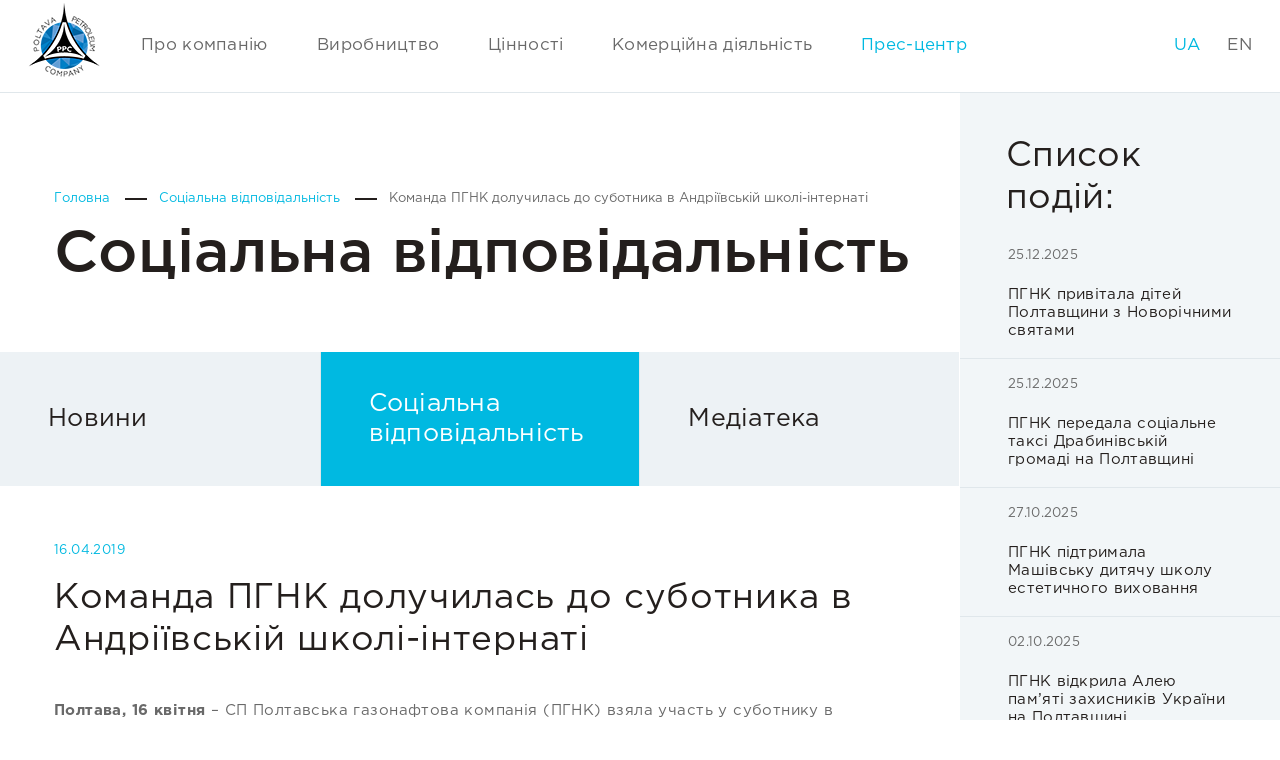

--- FILE ---
content_type: text/html; charset=UTF-8
request_url: http://www.ppc.net.ua/events/komanda-pgnk-doluchylas-do-subotnyka-v-andriyivskij-shkoli-internati/
body_size: 10421
content:
<!DOCTYPE html><html><head><meta charset="utf-8"><meta name="viewport" content="target-densitydpi=device-dpi, width=device-width, user-scalable=no"><link rel="shortcut icon" href="http://www.ppc.net.ua/wp-content/themes/ppc/images/favicon.png"> <!-- All in One SEO 4.7.8 - aioseo.com --><title>Команда ПГНК долучилась до суботника в Андріївській школі-інтернаті | Полтавська газонафтова компанія</title><meta name="description" content="Полтава, 16 квітня – СП Полтавська газонафтова компанія (ПГНК) взяла участь у суботнику в Андріївській школі-інтернаті. 13 квітня на запрошення Андріївської загальноосвітньої школи-інтернату команда ПГНК з трьох офісів( м.Полтави, Соколової балки та м.Київ) відвідала навчальний заклад та взяла участь в облаштуванні зеленої рекреаційної зони для дітей інтернату. ПГНК надала власну техніку для розчищення території. Під" /><meta name="robots" content="max-image-preview:large" /><link rel="canonical" href="http://www.ppc.net.ua/events/komanda-pgnk-doluchylas-do-subotnyka-v-andriyivskij-shkoli-internati/" /><meta name="generator" content="All in One SEO (AIOSEO) 4.7.8" /> <script type="application/ld+json" class="aioseo-schema">{"@context":"https:\/\/schema.org","@graph":[{"@type":"BreadcrumbList","@id":"http:\/\/www.ppc.net.ua\/events\/komanda-pgnk-doluchylas-do-subotnyka-v-andriyivskij-shkoli-internati\/#breadcrumblist","itemListElement":[{"@type":"ListItem","@id":"http:\/\/www.ppc.net.ua\/#listItem","position":1,"name":"\u0413\u043e\u043b\u043e\u0432\u043d\u0430","item":"http:\/\/www.ppc.net.ua\/","nextItem":{"@type":"ListItem","@id":"http:\/\/www.ppc.net.ua\/events\/komanda-pgnk-doluchylas-do-subotnyka-v-andriyivskij-shkoli-internati\/#listItem","name":"\u041a\u043e\u043c\u0430\u043d\u0434\u0430 \u041f\u0413\u041d\u041a \u0434\u043e\u043b\u0443\u0447\u0438\u043b\u0430\u0441\u044c \u0434\u043e \u0441\u0443\u0431\u043e\u0442\u043d\u0438\u043a\u0430 \u0432 \u0410\u043d\u0434\u0440\u0456\u0457\u0432\u0441\u044c\u043a\u0456\u0439 \u0448\u043a\u043e\u043b\u0456-\u0456\u043d\u0442\u0435\u0440\u043d\u0430\u0442\u0456"}},{"@type":"ListItem","@id":"http:\/\/www.ppc.net.ua\/events\/komanda-pgnk-doluchylas-do-subotnyka-v-andriyivskij-shkoli-internati\/#listItem","position":2,"name":"\u041a\u043e\u043c\u0430\u043d\u0434\u0430 \u041f\u0413\u041d\u041a \u0434\u043e\u043b\u0443\u0447\u0438\u043b\u0430\u0441\u044c \u0434\u043e \u0441\u0443\u0431\u043e\u0442\u043d\u0438\u043a\u0430 \u0432 \u0410\u043d\u0434\u0440\u0456\u0457\u0432\u0441\u044c\u043a\u0456\u0439 \u0448\u043a\u043e\u043b\u0456-\u0456\u043d\u0442\u0435\u0440\u043d\u0430\u0442\u0456","previousItem":{"@type":"ListItem","@id":"http:\/\/www.ppc.net.ua\/#listItem","name":"\u0413\u043e\u043b\u043e\u0432\u043d\u0430"}}]},{"@type":"Organization","@id":"http:\/\/www.ppc.net.ua\/#organization","name":"\u041f\u043e\u043b\u0442\u0430\u0432\u0441\u044c\u043a\u0430 \u0433\u0430\u0437\u043e\u043d\u0430\u0444\u0442\u043e\u0432\u0430 \u043a\u043e\u043c\u043f\u0430\u043d\u0456\u044f","description":"\u0421\u041f \u201e\u041f\u043e\u043b\u0442\u0430\u0432\u0441\u044c\u043a\u0430 \u0433\u0430\u0437\u043e\u043d\u0430\u0444\u0442\u043e\u0432\u0430 \u043a\u043e\u043c\u043f\u0430\u043d\u0456\u044f\u201d (\u0421\u041f \u041f\u0413\u041d\u041a)","url":"http:\/\/www.ppc.net.ua\/"},{"@type":"WebPage","@id":"http:\/\/www.ppc.net.ua\/events\/komanda-pgnk-doluchylas-do-subotnyka-v-andriyivskij-shkoli-internati\/#webpage","url":"http:\/\/www.ppc.net.ua\/events\/komanda-pgnk-doluchylas-do-subotnyka-v-andriyivskij-shkoli-internati\/","name":"\u041a\u043e\u043c\u0430\u043d\u0434\u0430 \u041f\u0413\u041d\u041a \u0434\u043e\u043b\u0443\u0447\u0438\u043b\u0430\u0441\u044c \u0434\u043e \u0441\u0443\u0431\u043e\u0442\u043d\u0438\u043a\u0430 \u0432 \u0410\u043d\u0434\u0440\u0456\u0457\u0432\u0441\u044c\u043a\u0456\u0439 \u0448\u043a\u043e\u043b\u0456-\u0456\u043d\u0442\u0435\u0440\u043d\u0430\u0442\u0456 | \u041f\u043e\u043b\u0442\u0430\u0432\u0441\u044c\u043a\u0430 \u0433\u0430\u0437\u043e\u043d\u0430\u0444\u0442\u043e\u0432\u0430 \u043a\u043e\u043c\u043f\u0430\u043d\u0456\u044f","description":"\u041f\u043e\u043b\u0442\u0430\u0432\u0430, 16 \u043a\u0432\u0456\u0442\u043d\u044f \u2013 \u0421\u041f \u041f\u043e\u043b\u0442\u0430\u0432\u0441\u044c\u043a\u0430 \u0433\u0430\u0437\u043e\u043d\u0430\u0444\u0442\u043e\u0432\u0430 \u043a\u043e\u043c\u043f\u0430\u043d\u0456\u044f (\u041f\u0413\u041d\u041a) \u0432\u0437\u044f\u043b\u0430 \u0443\u0447\u0430\u0441\u0442\u044c \u0443 \u0441\u0443\u0431\u043e\u0442\u043d\u0438\u043a\u0443 \u0432 \u0410\u043d\u0434\u0440\u0456\u0457\u0432\u0441\u044c\u043a\u0456\u0439 \u0448\u043a\u043e\u043b\u0456-\u0456\u043d\u0442\u0435\u0440\u043d\u0430\u0442\u0456. 13 \u043a\u0432\u0456\u0442\u043d\u044f \u043d\u0430 \u0437\u0430\u043f\u0440\u043e\u0448\u0435\u043d\u043d\u044f \u0410\u043d\u0434\u0440\u0456\u0457\u0432\u0441\u044c\u043a\u043e\u0457 \u0437\u0430\u0433\u0430\u043b\u044c\u043d\u043e\u043e\u0441\u0432\u0456\u0442\u043d\u044c\u043e\u0457 \u0448\u043a\u043e\u043b\u0438-\u0456\u043d\u0442\u0435\u0440\u043d\u0430\u0442\u0443 \u043a\u043e\u043c\u0430\u043d\u0434\u0430 \u041f\u0413\u041d\u041a \u0437 \u0442\u0440\u044c\u043e\u0445 \u043e\u0444\u0456\u0441\u0456\u0432( \u043c.\u041f\u043e\u043b\u0442\u0430\u0432\u0438, \u0421\u043e\u043a\u043e\u043b\u043e\u0432\u043e\u0457 \u0431\u0430\u043b\u043a\u0438 \u0442\u0430 \u043c.\u041a\u0438\u0457\u0432) \u0432\u0456\u0434\u0432\u0456\u0434\u0430\u043b\u0430 \u043d\u0430\u0432\u0447\u0430\u043b\u044c\u043d\u0438\u0439 \u0437\u0430\u043a\u043b\u0430\u0434 \u0442\u0430 \u0432\u0437\u044f\u043b\u0430 \u0443\u0447\u0430\u0441\u0442\u044c \u0432 \u043e\u0431\u043b\u0430\u0448\u0442\u0443\u0432\u0430\u043d\u043d\u0456 \u0437\u0435\u043b\u0435\u043d\u043e\u0457 \u0440\u0435\u043a\u0440\u0435\u0430\u0446\u0456\u0439\u043d\u043e\u0457 \u0437\u043e\u043d\u0438 \u0434\u043b\u044f \u0434\u0456\u0442\u0435\u0439 \u0456\u043d\u0442\u0435\u0440\u043d\u0430\u0442\u0443. \u041f\u0413\u041d\u041a \u043d\u0430\u0434\u0430\u043b\u0430 \u0432\u043b\u0430\u0441\u043d\u0443 \u0442\u0435\u0445\u043d\u0456\u043a\u0443 \u0434\u043b\u044f \u0440\u043e\u0437\u0447\u0438\u0449\u0435\u043d\u043d\u044f \u0442\u0435\u0440\u0438\u0442\u043e\u0440\u0456\u0457. \u041f\u0456\u0434","inLanguage":"uk","isPartOf":{"@id":"http:\/\/www.ppc.net.ua\/#website"},"breadcrumb":{"@id":"http:\/\/www.ppc.net.ua\/events\/komanda-pgnk-doluchylas-do-subotnyka-v-andriyivskij-shkoli-internati\/#breadcrumblist"},"image":{"@type":"ImageObject","url":"http:\/\/www.ppc.net.ua\/wp-content\/uploads\/2019\/04\/DSC_0435-2.jpg","@id":"http:\/\/www.ppc.net.ua\/events\/komanda-pgnk-doluchylas-do-subotnyka-v-andriyivskij-shkoli-internati\/#mainImage","width":450,"height":301,"caption":"PPC Team Participated in Volunteer Cleanup at Andriivka Residential School"},"primaryImageOfPage":{"@id":"http:\/\/www.ppc.net.ua\/events\/komanda-pgnk-doluchylas-do-subotnyka-v-andriyivskij-shkoli-internati\/#mainImage"},"datePublished":"2019-04-16T13:10:27+03:00","dateModified":"2019-10-19T13:12:33+03:00"},{"@type":"WebSite","@id":"http:\/\/www.ppc.net.ua\/#website","url":"http:\/\/www.ppc.net.ua\/","name":"\u041f\u043e\u043b\u0442\u0430\u0432\u0441\u044c\u043a\u0430 \u0433\u0430\u0437\u043e\u043d\u0430\u0444\u0442\u043e\u0432\u0430 \u043a\u043e\u043c\u043f\u0430\u043d\u0456\u044f","description":"\u0421\u041f \u201e\u041f\u043e\u043b\u0442\u0430\u0432\u0441\u044c\u043a\u0430 \u0433\u0430\u0437\u043e\u043d\u0430\u0444\u0442\u043e\u0432\u0430 \u043a\u043e\u043c\u043f\u0430\u043d\u0456\u044f\u201d (\u0421\u041f \u041f\u0413\u041d\u041a)","inLanguage":"uk","publisher":{"@id":"http:\/\/www.ppc.net.ua\/#organization"}}]}</script> <!-- All in One SEO --><link rel='stylesheet' id='wp-block-library-css'  href='http://www.ppc.net.ua/wp-includes/css/dist/block-library/style.min.css?ver=5.6.16' type='text/css' media='all' /><link rel='stylesheet' id='contact-form-7-css'  href='http://www.ppc.net.ua/wp-content/cache/autoptimize/css/autoptimize_single_7d5d92ddcbe33c91355c20a1d35e7a95.css?ver=4.7' type='text/css' media='all' /><link rel='stylesheet' id='ecomap-css'  href='http://www.ppc.net.ua/wp-content/plugins/ecomap/public/css/ecomap-public.css?ver=1.0.0' type='text/css' media='all' /><link rel='stylesheet' id='all-css'  href='http://www.ppc.net.ua/wp-content/cache/autoptimize/css/autoptimize_single_b14f291b7fecbeffd6e454f07ccdbedd.css?ver=5.6.16' type='text/css' media='all' /><link rel='stylesheet' id='style-css'  href='http://www.ppc.net.ua/wp-content/cache/autoptimize/css/autoptimize_single_c9b3f7d8a88cc1c694c6f1b45e39a1bf.css?ver=5.6.16' type='text/css' media='all' /><link rel='stylesheet' id='fancybox-ww-css'  href='http://www.ppc.net.ua/wp-content/cache/autoptimize/css/autoptimize_single_07e22f3e9d858f78c8dafd8fc5b0684b.css?ver=5.6.16' type='text/css' media='all' /><link rel='stylesheet' id='fancybox-buttons-css'  href='http://www.ppc.net.ua/wp-content/cache/autoptimize/css/autoptimize_single_741e2da2561d3b82fb87be3b6a5520ec.css?ver=5.6.16' type='text/css' media='all' /><link rel='stylesheet' id='fancybox-thumbs-css'  href='http://www.ppc.net.ua/wp-content/cache/autoptimize/css/autoptimize_single_84a2c1e5c79aeaf87c0ba0732bc861b3.css?ver=5.6.16' type='text/css' media='all' /> <script defer type='text/javascript' src='http://www.ppc.net.ua/wp-content/themes/ppc/js/jquery-1.10.2.min.js?ver=1.10.2' id='jquery-js'></script> <script defer type='text/javascript' src='http://www.ppc.net.ua/wp-content/cache/autoptimize/js/autoptimize_single_49cea0a781874a962879c2caca9bc322.js?ver=1.0.0' id='ecomap-js'></script> <link hreflang="ua" href="http://www.ppc.net.ua/events/komanda-pgnk-doluchylas-do-subotnyka-v-andriyivskij-shkoli-internati/" rel="alternate" /><link hreflang="en" href="http://www.ppc.net.ua/en/events/komanda-pgnk-doluchylas-do-subotnyka-v-andriyivskij-shkoli-internati/" rel="alternate" /><link hreflang="x-default" href="http://www.ppc.net.ua/events/komanda-pgnk-doluchylas-do-subotnyka-v-andriyivskij-shkoli-internati/" rel="alternate" /> <!--[if IE]><script src="http://html5shiv.googlecode.com/svn/trunk/html5.js"></script><![endif]--><style>.manage-slider .visual span{
			background-position: top!important;
		}</style></head><body class="on-load inner-page"><div class="preloader"><span>&nbsp;</span></div><div id="wrapper"><header id="header"> <strong class="logo"><a href="http://www.ppc.net.ua/">PPC</a></strong><div class="mobile-menu-holder"><div class="scroll-cover"><nav id="nav"><ul><li> <a href="http://www.ppc.net.ua/aboutus/"><span class="arrow">&nbsp;</span> Про компанію</a><div class="drop"><ul><li><a href="http://www.ppc.net.ua/aboutus/">Про компанію</a></li><li><a href="/aboutus/#section2">Історія</a></li><li><a href="/aboutus/#section3">Місія</a></li><li><a href="/aboutus/#section4">Стратегія</a></li><li><a href="/aboutus/#section5">Менеджмент</a></li><li><a href="/aboutus/#section6">Кар'єра</a></li><li><a href="/aboutus/#section7">Партнерство</a></li><li><a href="http://www.ppc.net.ua/aboutus/contacts/">Контакти</a></li><li><a href="/articles/finansovyj-zvit-ta-zvit-pro-upravlinnya-2022/">Звітність</a></li></ul></div></li><li> <a href="http://www.ppc.net.ua/activity/"><span class="arrow">&nbsp;</span> Виробництво</a><div class="drop"><ul><li><a href="http://www.ppc.net.ua/activity/">Цифри</a></li><li><a href="/activity/#section2">Ліцензії, карта</a></li><li><a href="http://www.ppc.net.ua/geologichna-informatsiya/">Геологічна інформація</a></li><li><a href="/activity/#section3">Технологія, індустрія</a></li></ul></div></li><li> <a href="http://www.ppc.net.ua/tsinnosti/"><span class="arrow">&nbsp;</span> Цінності</a><div class="drop"><ul><li><a href="/tsinnosti/#section1">Екологія</a></li><li><a href="/tsinnosti/#section2">Люди</a></li><li><a href="/tsinnosti/#section3">Місто</a></li></ul></div></li><li> <a href="/products/"><span class="arrow">&nbsp;</span> Комерційна діяльність</a><div class="drop"><ul><li><a href="http://www.ppc.net.ua/products/">Вуглеводні</a></li><li><a href="http://www.ppc.net.ua/realization/documents/">Зразки документів</a></li><li><a href="/procurement/">Закупівлі</a></li></ul></div></li><li class="active"> <a href="http://www.ppc.net.ua/news/"><span class="arrow">&nbsp;</span> Прес-центр</a><div class="drop"><ul><li><a href="http://www.ppc.net.ua/news/">Новини</a></li><li><a href="http://www.ppc.net.ua/events/">Соціальне</a></li><li><a href="http://www.ppc.net.ua/media/">Медіатека</a></li><li><a href="http://www.ppc.net.ua/kontakty-dlya-zmi/">Контакти для ЗМІ</a></li></ul></div></li></ul></nav><ul class="lang-list"><li class="active"><a href="javascript:void(0);">UA</a></li><li><a href="http://www.ppc.net.ua/en/events/komanda-pgnk-doluchylas-do-subotnyka-v-andriyivskij-shkoli-internati/">EN</a></li></ul></div></div> <a href="#" class="burger"><span>&nbsp;</span></a></header><section class="news-item-section"><div class="heading"> <span class="section-line1">&nbsp;</span> <span class="section-line2">&nbsp;</span><div class="container"><div class="inner-container"><ul class="breadcrumbs"><li><a href="http://www.ppc.net.ua/">Головна <span class="arrow">&nbsp;</span></a></li><!-- Breadcrumb NavXT 6.6.0 --><li><a href="http://www.ppc.net.ua/events/">Соціальна відповідальність <span class="arrow">&nbsp;</span></a></li><li>Команда ПГНК долучилась до суботника в Андріївській школі-інтернаті</li></ul><h1>Соціальна відповідальність</h1></div></div></div><ul class="links-list"><li><a href="http://www.ppc.net.ua/news/">Новини</a></li><li class="active"><a  class="special-padding"  href="http://www.ppc.net.ua/events/">Соціальна відповідальність</a></li><li><a href="http://www.ppc.net.ua/media/">Медіатека</a></li></ul><div class="fixed-news-block"><h2>Список подій</h2> <span class="close-ico">&nbsp;</span><div class="scroll-cover"><div class="scroll-holder"><h2>Список <br>подій:</h2><ul class="fixed-news-list"><li> <a href="http://www.ppc.net.ua/events/pgnk-pryvitala-ditej-poltavshhyny-z-novorichnymy-svyatamy/"> <time datetime="01-01">25.12.2025</time> ПГНК привітала дітей Полтавщини з Новорічними святами </a></li><li> <a href="http://www.ppc.net.ua/events/pgnk-peredala-sotsialne-taksi-drabynivskij-gromadi-na-poltavshhyni/"> <time datetime="01-01">25.12.2025</time> ПГНК передала соціальне таксі Драбинівській громаді на Полтавщині </a></li><li> <a href="http://www.ppc.net.ua/events/pgnk-pidtrymala-mashivsku-dytyachu-shkolu-estetychnogo-vyhovannya/"> <time datetime="01-01">27.10.2025</time> ПГНК підтримала Машівську дитячу школу естетичного виховання </a></li><li> <a href="http://www.ppc.net.ua/events/pgnk-vidkryla-aleyu-pam-yati-zahysnykiv-ukrayiny-na-poltavshhyni/"> <time datetime="01-01">02.10.2025</time> ПГНК відкрила Алею пам’яті захисників України на Полтавщині </a></li><li> <a href="http://www.ppc.net.ua/events/pgnk-peredala-obladnannya-dlya-organizatsiyi-dytyachyh-svyat-tereshkivskij-otg/"> <time datetime="01-01">11.08.2025</time> ПГНК передала обладнання для організації дитячих свят Терешківській ОТГ </a></li><li> <a href="http://www.ppc.net.ua/events/pgnk-pidtrymalo-ditej-z-invalidnistyu-nehvoroshhanskoyi-gromady-u-mezhah-litnoyi-sotsialnoyi-initsiatyvy/"> <time datetime="01-01">07.06.2025</time> ПГНК підтримало дітей з інвалідністю Нехворощанської громади у межах літньої соціальної ініціативи </a></li><li> <a href="http://www.ppc.net.ua/events/pgnk-pryvitala-vypusknykiv-nehvoroshhanskoyi-gromady-zi-svyatom-ostannogo-dzvonyka/"> <time datetime="01-01">04.06.2025</time> ПГНК привітала випускників Нехворощанської громади зі святом останнього дзвоника </a></li><li> <a href="http://www.ppc.net.ua/events/pgnk-ta-kerivnytstvo-nehvoroshhanskoyi-gromady-obraly-peremozhtsiv-konkursu-razom-buduyemo-majbutnye/"> <time datetime="01-01">02.06.2025</time> ПГНК та керівництво Нехворощанської громади обрали переможців конкурсу «Разом будуємо майбутнє» </a></li><li> <a href="http://www.ppc.net.ua/events/pgnk-pryvitala-veteraniv-drugoyi-svitovoyi-vijny-na-poltavshhyni/"> <time datetime="01-01">09.05.2025</time> ПГНК привітала ветеранів Другої світової війни на Полтавщині </a></li><li> <a href="http://www.ppc.net.ua/events/pgnk-peredala-500-velykodnih-pasok-dityam-shho-potrebuyut-osoblyvoyi-pidtrymky/"> <time datetime="01-01">24.04.2025</time> ПГНК передала 500 великодніх пасок дітям, що потребують особливої підтримки </a></li><li> <a href="http://www.ppc.net.ua/events/pgnk-pidtrymuye-sport-u-novosanzharskij-gromadi/"> <time datetime="01-01">16.01.2025</time> ПГНК підтримує спорт у Новосанжарській громаді </a></li><li> <a href="http://www.ppc.net.ua/events/sp-pgnk-pryvitala-ditej-mistsevyh-gromad-z-rizdvyanymy-svyatamy/"> <time datetime="01-01">06.01.2025</time> СП ПГНК привітала дітей місцевих громад з Різдвяними святами </a></li><li> <a href="http://www.ppc.net.ua/events/pratsivnyky-pgnk-projshly-trening-iz-domedychnoyi-dopomogy/"> <time datetime="01-01">13.12.2024</time> Працівники ПГНК пройшли тренінг із домедичної допомоги </a></li><li> <a href="http://www.ppc.net.ua/events/pgnk-zabezpechyla-bezpechni-umovy-dlya-navchannya-uchniv-andriyivskogo-litseyu-navit-pid-chas-tryvog/"> <time datetime="01-01">06.12.2024</time> ПГНК забезпечила безпечні умови для навчання учнів Андріївського ліцею навіть під час тривог </a></li><li> <a href="http://www.ppc.net.ua/events/pgnk-peredala-sportyvne-obladnannya-dlya-novosanzharskogo-litseyu/"> <time datetime="01-01">30.10.2024</time> ПГНК передала спортивне обладнання для Новосанжарського ліцею </a></li><li> <a href="http://www.ppc.net.ua/events/sp-pgnk-dopomogla-andriyivskomu-litseyu-pidgotuvatysya-do-zymy/"> <time datetime="01-01">21.10.2024</time> СП ПГНК допомогла Андріївському ліцею підготуватися до зими </a></li><li> <a href="http://www.ppc.net.ua/events/blagodijnyj-turnir-z-mini-futbolu-ob-yednav-komandy-naftogazovoyi-galuzi/"> <time datetime="01-01">20.09.2024</time> Благодійний турнір з міні-футболу об&#8217;єднав команди нафтогазової галузі </a></li><li> <a href="http://www.ppc.net.ua/events/pgnk-prodovzhuye-realizatsiyu-programy-pidtrymky-mistsevyh-gromad/"> <time datetime="01-01">05.09.2024</time> ПГНК продовжує реалізацію Програми підтримки місцевих громад </a></li><li> <a href="http://www.ppc.net.ua/events/sp-pgnk-pidtrymala-medychnyj-zaklad-harkivshhyny-spryyayuchy-rozvytku-psyhologichnoyi-reabilitatsiyi-naselennya/"> <time datetime="01-01">15.08.2024</time> СП ПГНК підтримала медичний заклад Харківщини, сприяючи розвитку психологічної реабілітації населення </a></li><li> <a href="http://www.ppc.net.ua/events/sp-pgnk-ta-grupa-jkx-oil-gas-pererahuvaly-3-mln-grn-na-vidnovlennya-likarni-ohmatdyt/"> <time datetime="01-01">09.07.2024</time> СП ПГНК та Група JKX Oil &#038; Gas перерахували 3 млн грн на відновлення лікарні Охматдит </a></li><li> <a href="http://www.ppc.net.ua/events/sp-pgnk-vshanuvala-veteraniv-ta-zagyblyh-pid-chas-drugoyi-svitovoyi-vijny/"> <time datetime="01-01">08.05.2024</time> СП ПГНК вшанувала ветеранів та загиблих під час Другої Світової війни </a></li><li> <a href="http://www.ppc.net.ua/events/poltavska-gazonaftova-kompaniya-pryvitala-z-velykodnem-ditej-iz-simej-shho-potrebuyut-osoblyvoyi-uvagy/"> <time datetime="01-01">07.05.2024</time> Полтавська газонафтова компанія привітала з Великоднем дітей із сімей, що потребують особливої уваги </a></li><li> <a href="http://www.ppc.net.ua/events/pgnk-peredala-drony-dji-mavic-3t-dlya-brygady-hartiya/"> <time datetime="01-01">15.01.2024</time> ПГНК передала дрони DJI Mavic 3T для бригади «ХАРТІЯ» </a></li><li> <a href="http://www.ppc.net.ua/events/pgnk-pryvitala-gromady-poltavshhyny-z-pryjdeshnimy-svyatamy/"> <time datetime="01-01">22.12.2023</time> ПГНК привітала громади Полтавщини з прийдешніми святами </a></li><li> <a href="http://www.ppc.net.ua/events/pgnk-pidtrymuye-nehvoroshhansku-gromadu-u-dobroustroyi-ta-zabezpechenni-krytychnoyi-infrastruktury/"> <time datetime="01-01">13.11.2023</time> ПГНК підтримує Нехворощанську громаду у доброустрої та забезпеченні критичної інфраструктури </a></li><li> <a href="http://www.ppc.net.ua/events/sp-pgnk-doluchylasya-do-organizatsiyi-svyatkuvannya-dnya-zahystu-ditej/"> <time datetime="01-01">01.06.2023</time> СП ПГНК долучилася до організації святкування Дня захисту дітей </a></li><li> <a href="http://www.ppc.net.ua/events/3676/"> <time datetime="01-01">01.06.2023</time> Полтавська газонафтова компанія привітала юних мешканців Нехворощанської громади із Днем захисту дітей </a></li><li> <a href="http://www.ppc.net.ua/events/pgnk-pryvitala-vypusknykiv-poltavshhyny-podarunkamy-do-svyata-ostannogo-dzvonyka/"> <time datetime="01-01">26.05.2023</time> ПГНК привітала випускників Полтавщини подарунками до Свята останнього дзвоника </a></li><li> <a href="http://www.ppc.net.ua/events/pgnk-peredala-produktovi-nabory-veteranam-drugoyi-svitovoyi-vijny-ta-yihnim-vdovam-na-poltavshhyni/"> <time datetime="01-01">08.05.2023</time> ПГНК передала продуктові набори ветеранам Другої світової війни та їхнім вдовам на Полтавщині </a></li><li> <a href="http://www.ppc.net.ua/events/pgnk-vstanovyla-ukryttya-dlya-bezpeky-meshkantsiv-nehvoroshhanskoyi-gromady/"> <time datetime="01-01">14.04.2023</time> ПГНК встановила укриття для безпеки мешканців Нехворощанської громади </a></li><li> <a href="http://www.ppc.net.ua/events/pgnk-zabezpechuye-zsu-suchasnym-obladnannyam-dlya-vykonannya-bojovyh-zavdan/"> <time datetime="01-01">10.03.2023</time> ПГНК забезпечує ЗСУ сучасним обладнанням для виконання бойових завдань </a></li><li> <a href="http://www.ppc.net.ua/events/pgnk-zabezpechyla-zhytlom-likarya-novoyi-ambulatoriyi-v-nehvoroshhi/"> <time datetime="01-01">25.05.2022</time> ПГНК забезпечила житлом лікаря нової амбулаторії в Нехворощі </a></li><li> <a href="http://www.ppc.net.ua/events/pgnk-pidtrymuye-pereselentsiv-u-gromadah-poltavshhyny/"> <time datetime="01-01">27.04.2022</time> ПГНК підтримує переселенців у громадах Полтавщини </a></li><li> <a href="http://www.ppc.net.ua/events/pgnk-pidtrymala-meshkantsiv-brovariv-u-podolanni-gumanitarnoyi-kryzy/"> <time datetime="01-01">25.03.2022</time> ПГНК підтримала мешканців Броварів у подоланні гуманітарної кризи </a></li><li> <a href="http://www.ppc.net.ua/events/pgnk-doyednalasya-do-zakladennya-parku-medychnyh-pratsivnykiv/"> <time datetime="01-01">16.11.2021</time> ПГНК доєдналася до закладення Парку медичних працівників </a></li><li> <a href="http://www.ppc.net.ua/events/sp-pgnk-peredala-formu-ta-sportyvnyj-inventar-futbolnij-komandi-getman/"> <time datetime="01-01">19.07.2021</time> СП ПГНК передала форму та спортивний інвентар футбольній команді &#8220;Гетьман&#8221; </a></li><li> <a href="http://www.ppc.net.ua/events/sp-pgnk-peredala-dityam-poltavshhyny-podarunky-do-dnya-zahystu-ditej/"> <time datetime="01-01">03.06.2021</time> СП ПГНК передала дітям Полтавщини подарунки до Дня захисту дітей </a></li><li> <a href="http://www.ppc.net.ua/events/sp-pgnk-zdijsnyla-remont-dilyanky-dorogy-do-andriyivskogo-litseyu-novosanzharskogo-rajonu/"> <time datetime="01-01">05.05.2021</time> СП ПГНК здійснила ремонт ділянки дороги до Андріївського ліцею Новосанжарського району </a></li><li> <a href="http://www.ppc.net.ua/events/sp-pgnk-pryvitala-ditej-poltavshhyny-z-velykodnem/"> <time datetime="01-01">30.04.2021</time> СП ПГНК привітала дітей Полтавщини з Великоднем </a></li><li> <a href="http://www.ppc.net.ua/events/sp-pgnk-pryvitala-ditej-poltavshhyny-z-novorichnymy-svyatamy/"> <time datetime="01-01">24.12.2020</time> СП ПГНК привітала дітей Полтавщини з новорічними святами </a></li><li> <a href="http://www.ppc.net.ua/events/sp-pgnk-za-uchasti-fajv-grup-nadala-dostup-do-internetu-dlya-shkoly-ta-silskoyi-rady-drabynivskoyi-otg/"> <time datetime="01-01">06.10.2020</time> СП ПГНК за участі «Файв груп» надала доступ до інтернету для школи та сільської ради Драбинівської ОТГ </a></li><li> <a href="http://www.ppc.net.ua/events/sp-poltavska-gazonaftova-kompaniya-pererahuvala-28-mln-gryven-do-mistsevyh-byudzhetiv-poltavskoyi-oblasti-u-2019-rotsi/"> <time datetime="01-01">17.01.2020</time> СП «Полтавська газонафтова компанія»  перерахувала 28 млн гривень до місцевих бюджетів Полтавської області у 2019 році </a></li><li> <a href="http://www.ppc.net.ua/events/sp-pgnk-otrymala-eko-oskar-za-proekt-stvorennya-ob-yektu-pryrodnogo-zapovidnogo-fondu/"> <time datetime="01-01">16.12.2019</time> СП ПГНК отримала Еко-Оскар за проект створення об’єкту природного-заповідного фонду </a></li><li> <a href="http://www.ppc.net.ua/events/sp-pgnk-dopomogla-pobuduvati-mini-futbolne-pole-u-nehvoroshhanskij-otg/"> <time datetime="01-01">16.10.2019</time> СП ПГНК допомогла побудувати міні-футбольне поле у Нехворощанській ОТГ </a></li><li> <a href="http://www.ppc.net.ua/events/sp-poltavska-gazonaftova-kompaniya-podaruvala-nehvoroshhanskij-otg-dva-avtomobili/"> <time datetime="01-01">02.07.2019</time> СП «Полтавська газонафтова компанія» подарувала Нехворощанській ОТГ два автомобілі </a></li><li> <a href="http://www.ppc.net.ua/events/pgnk-doluchylas-do-zboru-koshtiv-dlya-ditej-pereselentsiv-z-donbasu/"> <time datetime="01-01">13.06.2019</time> ПГНК долучилась до збору коштів для дітей-переселенців з Донбасу </a></li><li class="active"> <a href="http://www.ppc.net.ua/events/komanda-pgnk-doluchylas-do-subotnyka-v-andriyivskij-shkoli-internati/"> <time datetime="01-01">16.04.2019</time> Команда ПГНК долучилась до суботника в Андріївській школі-інтернаті </a></li><li> <a href="http://www.ppc.net.ua/events/pgnk-pidtrymala-mizhnarodnyj-den-vulychnoyi-muzyky/"> <time datetime="01-01">22.05.2018</time> ПГНК підтримала міжнародний День вуличної музики </a></li><li> <a href="http://www.ppc.net.ua/events/poltavska-gazonaftova-kompaniya-prodovzhuye-robotu-z-populyaryzatsiyi-kar-yery-u-naftogazovij-galuzi/"> <time datetime="01-01">05.05.2018</time> Полтавська газонафтова компанія продовжує роботу з популяризації кар’єри у нафтогазовій галузі </a></li><li> <a href="http://www.ppc.net.ua/events/spivrobitnyky-pgnk-provely-subotnyk-u-poltavskomu-dendroparku/"> <time datetime="01-01">24.04.2018</time> Співробітники ПГНК провели суботник у Полтавському дендропарку </a></li><li> <a href="http://www.ppc.net.ua/events/sportsmeny-pgnk-pidkoryly-kyyivskyj-napivmarafon/"> <time datetime="01-01">24.04.2018</time> Спортсмени ПГНК підкорили Київський напівмарафон </a></li><li> <a href="http://www.ppc.net.ua/events/gromadski-sluhannya-na-terytoriyi-ob-yednanoyi-gromady-nehvoroshhanskoyi-silskoyi-rady/"> <time datetime="01-01">15.11.2017</time> Громадські слухання в об’єднаній територіальній громаді Нехворощанської сільської ради </a></li><li> <a href="http://www.ppc.net.ua/events/spivrobitnyky-sp-pgnk-vzyaly-uast-u-prybyranni-poltavskogo-dendroparku/"> <time datetime="01-01">09.11.2017</time> Співробітники СП ПГНК взяли участь у прибиранні Полтавського дендропарку </a></li><li> <a href="http://www.ppc.net.ua/events/svyatkuvannya-dnya-znan-u-sokolovo-balkivskij-shkoli/"> <time datetime="01-01">01.09.2017</time> Святкування Дня знань у Соколовобалківській школі </a></li><li> <a href="http://www.ppc.net.ua/events/24-travnya-na-pnn-s-rudenkivka-provedene-planove-praktychne-navchannya-z-pytan-pozhezhogasinnya/"> <time datetime="01-01">24.05.2017</time> 24 травня на ПНН с. Руденківка проведене планове практичне навчання з питань пожежогасіння </a></li><li> <a href="http://www.ppc.net.ua/events/kolektyv-sp-pgnk-organizuvav-subotnyk-u-parku-aviamistechka/"> <time datetime="01-01">08.04.2017</time> Колектив СП ПГНК організував суботник у парку Авіамістечка </a></li><li> <a href="http://www.ppc.net.ua/events/1-kvitnya-2017-roku-pratsivnyky-nashoyi-kompaniyi-pidtrymaly-blagodijnyj-zahid-u-ramkah-vseukrayinskoyi-aktsiyi-mij-zelenyj-brend-shho-projshla-u-andriyivskij-shkoli-internati/"> <time datetime="01-01">01.04.2017</time> Акція &#8220;Мій зелений бренд&#8221; у Андріївській школі-інтернаті </a></li></ul></div></div></div><div class="container"><div class="inner-container"><div class="news-item video_content"> <time class="date" datetime="01-01">16.04.2019</time><h2>Команда ПГНК долучилась до суботника в Андріївській школі-інтернаті</h2><p><strong>Полтава, 16 квітня</strong> – СП Полтавська газонафтова компанія (ПГНК) взяла участь у суботнику в Андріївській школі-інтернаті. 13 квітня на запрошення Андріївської загальноосвітньої школи-інтернату команда ПГНК з трьох офісів( м.Полтави, Соколової балки та м.Київ) відвідала навчальний заклад та взяла участь в облаштуванні зеленої рекреаційної зони для дітей інтернату.</p><div id="attachment_1288" style="width: 460px" class="wp-caption alignleft"><img aria-describedby="caption-attachment-1288" loading="lazy" class="size-full wp-image-1288" src="http://www.ppc.net.ua/wp-content/uploads/2019/04/DSC_0435-2.jpg" alt="" width="450" height="301" srcset="http://www.ppc.net.ua/wp-content/uploads/2019/04/DSC_0435-2.jpg 450w, http://www.ppc.net.ua/wp-content/uploads/2019/04/DSC_0435-2-300x201.jpg 300w, http://www.ppc.net.ua/wp-content/uploads/2019/04/DSC_0435-2-100x67.jpg 100w" sizes="(max-width: 450px) 100vw, 450px" /><p id="caption-attachment-1288" class="wp-caption-text">Команда ПГНК долучилась до суботника в Андріївській школі-інтернаті</p></div><p>ПГНК надала власну техніку для розчищення території. Під час заходу співробітники ПГНК разом із дирекцією школи висадили дерева, прибрали територію та облаштували квіткову клумбу.</p><p>Учасники суботнику завершили захід традиційною «козацькою» кашею за рецептом ПГНК. Директор школи, Оксана Борсук подякувала команді ПГНК за співпрацю.</p><p>Віктор Гладун – генеральний директор СП ПГНК, відзначив участь у суботнику так: «<em>Для нас подібні суботники – це вже традиція, яку ми раді продовжувати. У Новосанжарському районі компанія працює вже 25 років, тобто з моменту заснування нашої компанії. Протягом усього часу ми робимо свій внесок у розвиток району через податки та соціальні проекти. Особливо важливо допомагати дітям, вони є нашим майбутнім!</em>»</p><p>Нагадаємо, ПГНК дотримується принципів соціальновідповідального бізнесу. Компанія співпрацює із громадами Полтавського регіону, на території яких працює в рамках соціальних угод, сплати податків і соціальних проектів. З 1994 року компанія перерахувала на благодійність та соціальні проекти 10 мільйонів доларів.</p></div></div></div></section><footer id="footer" class="wow fadeIn"><ul class="footer-list"><li><h5><a href="http://www.ppc.net.ua/aboutus/">Про компанію</a></h5><ul><li><a href="http://www.ppc.net.ua/aboutus/">Про компанію</a></li><li><a href="/aboutus/#section2">Історія</a></li><li><a href="/aboutus/#section3">Місія</a></li><li><a href="/aboutus/#section4">Стратегія</a></li><li><a href="/aboutus/#section5">Менеджмент</a></li><li><a href="/aboutus/#section6">Кар'єра</a></li><li><a href="/aboutus/#section7">Партнерство</a></li><li><a href="http://www.ppc.net.ua/aboutus/contacts/">Контакти</a></li><li><a href="/articles/finansovyj-zvit-ta-zvit-pro-upravlinnya-2022/">Звітність</a></li></ul></li> &nbsp;<li><h5><a href="http://www.ppc.net.ua/activity/">Виробництво</a></h5><ul><li><a href="http://www.ppc.net.ua/activity/">Цифри</a></li><li><a href="/activity/#section2">Ліцензії, карта</a></li><li><a href="http://www.ppc.net.ua/geologichna-informatsiya/">Геологічна інформація</a></li><li><a href="/activity/#section3">Технологія, індустрія</a></li></ul></li> &nbsp;<li><h5><a href="http://www.ppc.net.ua/tsinnosti/">Цінності</a></h5><ul><li><a href="/tsinnosti/#section1">Екологія</a></li><li><a href="/tsinnosti/#section2">Люди</a></li><li><a href="/tsinnosti/#section3">Місто</a></li></ul></li> &nbsp;<li><h5><a href="/products/">Комерційна діяльність</a></h5><ul><li><a href="http://www.ppc.net.ua/products/">Вуглеводні</a></li><li><a href="http://www.ppc.net.ua/realization/documents/">Зразки документів</a></li><li><a href="/procurement/">Закупівлі</a></li></ul></li> &nbsp;<li><h5><a href="http://www.ppc.net.ua/news/">Прес-центр</a></h5><ul><li><a href="http://www.ppc.net.ua/news/">Новини</a></li><li><a href="http://www.ppc.net.ua/events/">Соціальне</a></li><li><a href="http://www.ppc.net.ua/media/">Медіатека</a></li><li><a href="http://www.ppc.net.ua/kontakty-dlya-zmi/">Контакти для ЗМІ</a></li></ul></li></ul><div class="content"><ul class="logo-list"><li><a target="_blank" href="http://www.jkx.co.uk/"><img src="http://www.ppc.net.ua/wp-content/uploads/2017/10/logo2.jpg" alt="image description"></a></li><li><a target="_blank" href="http://www.londonstockexchange.com/exchange/prices-and-markets/stocks/summary/company-summary/GB0004697420GBGBXSSQ3.html"><img src="http://www.ppc.net.ua/wp-content/uploads/2017/10/logo3.jpg" alt="image description"></a></li></ul><ul class="socials"><li><a href="https://www.facebook.com/JVPPC/"><img src="http://www.ppc.net.ua/wp-content/uploads/2017/10/facebook.png" alt="image description"></a></li><li><a href="https://youtube.com"><img src="http://www.ppc.net.ua/wp-content/uploads/2017/10/youtube.png" alt="image description"></a></li></ul> <span class="copyright">&copy; 2005-2025 Все права защищены</span> <a target="_blank" href="https://whiteweb.ua" class="dev">Розроблено в </a></div></footer></div> <span class="resolution-tablet">&nbsp;</span> <script defer type='text/javascript' src='http://www.ppc.net.ua/wp-content/plugins/contact-form-7/includes/js/jquery.form.min.js?ver=3.51.0-2014.06.20' id='jquery-form-js'></script> <script defer id="contact-form-7-js-extra" src="[data-uri]"></script> <script defer type='text/javascript' src='http://www.ppc.net.ua/wp-content/cache/autoptimize/js/autoptimize_single_13e0e49e4df7890caaa4f213d9de9281.js?ver=4.7' id='contact-form-7-js'></script> <script defer type='text/javascript' src='http://www.ppc.net.ua/wp-content/themes/ppc/js/slick.min.js?ver=1.0.0' id='slick-js'></script> <script defer type='text/javascript' src='http://www.ppc.net.ua/wp-content/cache/autoptimize/js/autoptimize_single_941859bfead6d6f4b203313a907ac13f.js?ver=1.0.0' id='scrollr-js'></script> <script defer type='text/javascript' src='http://www.ppc.net.ua/wp-content/themes/ppc/js/wow.min.js?ver=1.0.0' id='wow-js'></script> <script defer type='text/javascript' src='http://www.ppc.net.ua/wp-content/cache/autoptimize/js/autoptimize_single_9cac4a2ddd4fc713764242b77dcda3c1.js?ver=1.0.0' id='sly-js'></script> <script defer type='text/javascript' src='http://www.ppc.net.ua/wp-content/themes/ppc/js/jquery.maskedinput.min.js?ver=1.0.0' id='maskedinput-js'></script> <script defer type='text/javascript' src='http://www.ppc.net.ua/wp-content/cache/autoptimize/js/autoptimize_single_70e8936a2f2316fdff4170e69d8452ba.js?ver=1.0.0' id='matchHeight-js'></script> <script defer type='text/javascript' src='http://www.ppc.net.ua/wp-content/themes/ppc/js/jquery.fs.selecter.min.js?ver=1.0.0' id='fs-selecter-js'></script> <script defer type='text/javascript' src='http://www.ppc.net.ua/wp-content/cache/autoptimize/js/autoptimize_single_306eae36a9954e4b28a85432bf88bb7b.js?ver=1.0.0' id='fancybox-pack-js'></script> <script defer type='text/javascript' src='http://www.ppc.net.ua/wp-content/cache/autoptimize/js/autoptimize_single_912548989b8ee7efed9f384365cd8da1.js?ver=1.0.0' id='fancybox-buttons-js'></script> <script defer type='text/javascript' src='http://www.ppc.net.ua/wp-content/cache/autoptimize/js/autoptimize_single_cf1fc1df534eede4cb460c5cbd71aba6.js?ver=1.0.0' id='fancybox-thumbs-js'></script> <script defer type='text/javascript' src='http://www.ppc.net.ua/wp-content/cache/autoptimize/js/autoptimize_single_4d72fe1a8b464c7e777c2d01650e1632.js?ver=1.0.0' id='main-js'></script> <script defer type='text/javascript' src='http://www.ppc.net.ua/wp-content/cache/autoptimize/js/autoptimize_single_205715050546825c8ca8bbb935465043.js?ver=1.0.0' id='ww-js'></script> <script defer type='text/javascript' src='https://maps.googleapis.com/maps/api/js?key=AIzaSyAU3Pnzf_rEiGwLrfIOtQyEU-V4A4x0z8Y&#038;ver=1.0.0' id='maps-js'></script> </body></html>

--- FILE ---
content_type: text/css
request_url: http://www.ppc.net.ua/wp-content/cache/autoptimize/css/autoptimize_single_b14f291b7fecbeffd6e454f07ccdbedd.css?ver=5.6.16
body_size: 25021
content:
@font-face{font-family:'GothamPro';src:url(//www.ppc.net.ua/wp-content/themes/ppc/css/../fonts/GothamPro.eot?#iefix) format("embedded-opentype"),url(//www.ppc.net.ua/wp-content/themes/ppc/css/../fonts/GothamPro.otf) format("opentype"),url(//www.ppc.net.ua/wp-content/themes/ppc/css/../fonts/GothamPro.woff) format("woff"),url(//www.ppc.net.ua/wp-content/themes/ppc/css/../fonts/GothamPro.ttf) format("truetype"),url(//www.ppc.net.ua/wp-content/themes/ppc/css/../fonts/GothamPro.svg#GothamPro) format("svg");font-weight:400;font-style:normal}@font-face{font-family:'GothamPro';src:url(//www.ppc.net.ua/wp-content/themes/ppc/css/../fonts/GothamPro-Bold.eot?#iefix) format("embedded-opentype"),url(//www.ppc.net.ua/wp-content/themes/ppc/css/../fonts/GothamPro-Bold.otf) format("opentype"),url(//www.ppc.net.ua/wp-content/themes/ppc/css/../fonts/GothamPro-Bold.woff) format("woff"),url(//www.ppc.net.ua/wp-content/themes/ppc/css/../fonts/GothamPro-Bold.ttf) format("truetype"),url(//www.ppc.net.ua/wp-content/themes/ppc/css/../fonts/GothamPro-Bold.svg#GothamPro-Bold) format("svg");font-weight:700;font-style:normal}@font-face{font-family:'GothamPro';src:url(//www.ppc.net.ua/wp-content/themes/ppc/css/../fonts/GothamPro-Medium.eot?#iefix) format("embedded-opentype"),url(//www.ppc.net.ua/wp-content/themes/ppc/css/../fonts/GothamPro-Medium.woff) format("woff"),url(//www.ppc.net.ua/wp-content/themes/ppc/css/../fonts/GothamPro-Medium.ttf) format("truetype"),url(//www.ppc.net.ua/wp-content/themes/ppc/css/../fonts/GothamPro-Medium.svg#GothamPro-Bold) format("svg");font-weight:500;font-style:normal}html{height:100%;-webkit-text-size-adjust:none}body{font-family:"GothamPro",Arial,Helvetica,sans-serif;font-size:15px;line-height:1.2;color:#696969;margin:0;background:#fff;padding:0;min-width:320px;letter-spacing:.02em;height:auto !important}header,nav,section,article,aside,footer,figure,menu{display:block}img{border:none}*,*:after,*:before{outline:none;-webkit-box-sizing:border-box;box-sizing:border-box}a{color:#241f1d;text-decoration:underline;-webkit-transition:color .35s ease;-o-transition:color .35s ease;transition:color .35s ease}a:hover{text-decoration:none}.resolution-tablet,.resolution-mobile{display:none;position:absolute;top:-9999px;left:-9999px}@media only screen and (max-width:1023px){.resolution-tablet{display:block}}@media only screen and (max-width:767px){.resolution-mobile{display:block}}.pull-left{float:left}.pull-right{float:right}h1,.h1,h2,.h2,h3,.h3,h4,.h4,h5,.h5{color:#241f1d;line-height:1.2}h1,.h1{font-size:50px;margin:0 0 10px;font-weight:500}h2,.h2,h3,.h3,h4,.h4,h5,.h5{font-weight:400}h2,.h2{font-size:35px;margin:0 0 17px}@media only screen and (max-width:767px){h2,.h2{font-size:30px}}h3,.h3{font-size:25px;margin:0 0 31px}h4,.h4{font-size:18px;margin:0 0 17px}h5,.h5{font-size:15px;margin:0 0 17px}p{margin:0 0 19px}p+ul,p+ol{margin-top:-10px}p+.btn{margin-top:9px}p a{text-decoration:none;color:#00b9e1}p a:hover{text-decoration:underline}@media only screen and (max-width:767px){p{margin-bottom:21px}}ul:not([class]){padding:0 0 0 18px;margin:0 0 13px;list-style:none}ul:not([class])>li{margin:0 0 18px;position:relative;padding:0 0 0 18px}ul:not([class])>li:after{position:absolute;content:'';top:6px;left:0;width:6px;height:6px;border-radius:50%;background:#00b9e1}ul.without-markers{padding:0;margin:0;list-style:none}ul.without-markers>li{margin:0 0 23px}ul.without-markers a{text-decoration:none;color:#00b9e1}ul.without-markers a:hover{text-decoration:underline}ol:not([class]){padding:0 0 0 18px;margin:0 0 19px;list-style:none;counter-reset:item}ol:not([class])>li{padding:0 0 0 18px;margin:0 0 18px;position:relative;counter-increment:item}ol:not([class])>li:before{position:absolute;content:counters(item,".") ".";right:100%;color:#00b9e1;margin:0 -10px 0 0}@media only screen and (max-width:767px){ol:not([class]){padding-left:31px}ol:not([class])>li{padding-left:22px}}.preloader{position:fixed;top:-9999px;left:-9999px;right:9999px;bottom:9999px;opacity:0;z-index:16000;background:#fff;-webkit-transition:all 0s ease 1.5s,opacity .5s ease 1s;-o-transition:all 0s ease 1.5s,opacity .5s ease 1s;transition:all 0s ease 1.5s,opacity .5s ease 1s}.preloader span{position:absolute;top:50%;left:50%;width:79px;height:79px;margin:-40px 0 0 -40px;background:url(//www.ppc.net.ua/wp-content/themes/ppc/css/../images/preload.png) no-repeat;-webkit-animation:rotate 1.5s linear infinite;animation:rotate 1.5s linear infinite}@-webkit-keyframes rotate{0%{-webkit-transform:rotate(0);transform:rotate(0)}100%{-webkit-transform:rotate(360deg);transform:rotate(360deg)}}@keyframes rotate{0%{-webkit-transform:rotate(0);transform:rotate(0)}100%{-webkit-transform:rotate(360deg);transform:rotate(360deg)}}.on-load{overflow:hidden}.on-load .preloader{top:0;left:0;right:0;bottom:0;opacity:1;-webkit-transition:opacity .35s ease;-o-transition:opacity .35s ease;transition:opacity .35s ease}.on-load #header,.on-load .nav-list{opacity:0}#wrapper{overflow:hidden;min-height:100%}.col-row{margin-left:-20px;margin-right:-20px}.col-row:after{content:'';clear:both;display:block}.col-row>.col{float:left;padding-left:20px;padding-right:20px}.col-row>.col.l-1{width:8.33%}.col-row>.col.l-2{width:16.66%}.col-row>.col.l-3{width:25%}.col-row>.col.l-4{width:33.3%}.col-row>.col.l-5{width:41.66%}.col-row>.col.l-6{width:50%}.col-row>.col.l-7{width:58.33%}.col-row>.col.l-8{width:66.66%}.col-row>.col.l-9{width:75%}.col-row>.col.l-10{width:83.33%}.col-row>.col.l-11{width:91.66%}.col-row>.col.l-12{width:100%}@media only screen and (max-width:1023px){.col-row>.col.t-1{width:8.33%}.col-row>.col.t-2{width:16.66%}.col-row>.col.t-3{width:25%}.col-row>.col.t-4{width:33.3%}.col-row>.col.t-5{width:41.66%}.col-row>.col.t-6{width:50%}.col-row>.col.t-7{width:58.33%}.col-row>.col.t-8{width:66.66%}.col-row>.col.t-9{width:75%}.col-row>.col.t-10{width:83.33%}.col-row>.col.t-11{width:91.66%}.col-row>.col.t-12{width:100%}}@media only screen and (max-width:767px){.col-row>.col.m-1{width:8.33%}.col-row>.col.m-2{width:16.66%}.col-row>.col.m-3{width:25%}.col-row>.col.m-4{width:33.3%}.col-row>.col.m-5{width:41.66%}.col-row>.col.m-6{width:50%}.col-row>.col.m-7{width:58.33%}.col-row>.col.m-8{width:66.66%}.col-row>.col.m-9{width:75%}.col-row>.col.m-10{width:83.33%}.col-row>.col.m-11{width:91.66%}.col-row>.col.m-12{width:100%}}.btn{display:inline-block;vertical-align:middle;padding:31px 30px 25px;border:none;text-align:center;cursor:pointer;height:auto;min-height:0;position:relative;z-index:10;font-size:17px;line-height:1.2;letter-spacing:.075em;text-decoration:none;-webkit-transition:all .35s ease;-o-transition:all .35s ease;transition:all .35s ease;-webkit-border-radius:0;-webkit-appearance:none}.btn:active{-webkit-transform:scale(.96);-ms-transform:scale(.96);transform:scale(.96)}.btn-default{background:#7aa3ba;color:#fff}.btn-default:hover{background:#00b9e1}.slick-list,.slick-slide{overflow:hidden}.slick-slide{float:left}.tab{position:absolute;top:-9999px;left:-9999px;opacity:0;-webkit-transition:all 0s ease .35s,opacity .35s ease;-o-transition:all 0s ease .35s,opacity .35s ease;transition:all 0s ease .35s,opacity .35s ease}.tab.active{position:static;top:auto;left:auto;opacity:1;-webkit-transition:opacity .35s ease;-o-transition:opacity .35s ease;transition:opacity .35s ease}.container{margin:0 auto;padding:0 20px;max-width:1190px}#header{position:absolute;top:0;left:0;right:0;z-index:300;color:#fff;padding:3px 28px;-webkit-transition:opacity .35s ease;-o-transition:opacity .35s ease;transition:opacity .35s ease}#header:after{content:'';clear:both;display:block}#header.only-fixed{position:fixed}#header.only-fixed #nav a{-webkit-transition:none;-o-transition:none;transition:none}#header.fixed{position:fixed;color:#696969;background:#fff;border-bottom:1px solid #e0e7eb;-webkit-transform:translateY(-100%);-ms-transform:translateY(-100%);transform:translateY(-100%)}#header.fixed .logo{width:52px;height:52px}#header.fixed .logo a{background-image:url(//www.ppc.net.ua/wp-content/themes/ppc/css/../images/fixed-logo.png)}#header.fixed.animate{-webkit-transition:-webkit-transform .35s ease;transition:-webkit-transform .35s ease;-o-transition:transform .35s ease;transition:transform .35s ease;transition:transform .35s ease,-webkit-transform .35s ease}#header.fixed.show{-webkit-transform:translateY(0);-ms-transform:translateY(0);transform:translateY(0);-webkit-transition:-webkit-transform .35s ease;transition:-webkit-transform .35s ease;-o-transition:transform .35s ease;transition:transform .35s ease;transition:transform .35s ease,-webkit-transform .35s ease}#header.fixed #nav,#header.fixed .lang-list{padding-top:20px}#header .burger{position:absolute;top:0;right:0;height:60px;width:70px;display:none;z-index:500}#header .burger span{position:absolute;top:50%;left:50%;width:28px;height:2px;background:#fff;margin:-1px 0 0 -14px;text-indent:-9999px;-webkit-transition:all .35s ease;-o-transition:all .35s ease;transition:all .35s ease}#header .burger span:after,#header .burger span:before{position:absolute;content:'';height:2px;left:0;right:0;background:#fff;-webkit-transition:all .35s ease;-o-transition:all .35s ease;transition:all .35s ease}#header .burger span:after{top:-9px}#header .burger span:before{bottom:-9px}@media only screen and (max-width:1023px){#header{padding:0 20px}#header .mobile-menu-holder{position:fixed;top:-9999px;left:-9999px;right:9999px;bottom:9999px;z-index:500;overflow:hidden;padding:63px 0 0;opacity:0;background:#fff;-webkit-transition:all 0s ease .35s,opacity .35s ease;-o-transition:all 0s ease .35s,opacity .35s ease;transition:all 0s ease .35s,opacity .35s ease}#header .mobile-menu-holder:after{position:absolute;top:-500px;bottom:-500px;left:0;right:0;z-index:-10;background:#e2eaef}#header .mobile-menu-holder .scroll-cover{overflow:hidden;max-height:100%}#header .burger{display:block}#header.fixed #nav{padding-top:0}#header.fixed .logo{width:49px;height:56px}#header.fixed .burger span,#header.fixed .burger span:after,#header.fixed .burger span:before{background:#696969}}.inner-page #wrapper{padding-top:93px}.inner-page #nav li.active>a{color:#00b9e1}.inner-page #header{position:absolute;color:#696969;background:#fff;z-index:1600;border-bottom:1px solid #e0e7eb;padding-bottom:15px}.inner-page #header.fixed{position:fixed}.inner-page #header .logo{width:73px;height:74px}.inner-page #header .logo a{background-image:url(//www.ppc.net.ua/wp-content/themes/ppc/css/../images/fixed-logo.png)}.inner-page #header.animate{-webkit-transition:-webkit-transform .35s ease;transition:-webkit-transform .35s ease;-o-transition:transform .35s ease;transition:transform .35s ease;transition:transform .35s ease,-webkit-transform .35s ease}.inner-page #header.show{-webkit-transform:translateY(0);-ms-transform:translateY(0);transform:translateY(0);-webkit-transition:-webkit-transform .35s ease;transition:-webkit-transform .35s ease;-o-transition:transform .35s ease;transition:transform .35s ease;transition:transform .35s ease,-webkit-transform .35s ease}.inner-page #header #nav,.inner-page #header .lang-list{padding-top:33px}@media only screen and (max-width:1023px){.inner-page #wrapper{padding-top:61px}.inner-page #header{padding-bottom:4px}.inner-page #header .logo{width:49px;height:56px}.inner-page #header .burger span,.inner-page #header .burger span:after,.inner-page #header .burger span:before{background:#00b9e1}}@media only screen and (max-width:1023px){.menu-open{overflow:hidden}.menu-open #header{color:#241f1d;height:100%}.menu-open #header .burger span{background-color:transparent}.menu-open #header .burger span:after{top:50%;margin-top:-1px;-webkit-transform:rotate(45deg);-ms-transform:rotate(45deg);transform:rotate(45deg);background-color:#00b9e1}.menu-open #header .burger span:before{bottom:50%;margin-bottom:-1px;-webkit-transform:rotate(-45deg);-ms-transform:rotate(-45deg);transform:rotate(-45deg);background-color:#00b9e1}.menu-open #header .mobile-menu-holder{top:0;left:0;right:0;bottom:0;opacity:1;-webkit-transition:opacity .35s ease;-o-transition:opacity .35s ease;transition:opacity .35s ease}.menu-open #header.fixed{-webkit-transform:translateY(0);-ms-transform:translateY(0);transform:translateY(0)}}.logo{display:block;float:left;width:73px;height:74px;margin:0 40px 0 0}.logo a{height:100%;display:block;text-indent:-9999px;background:url(//www.ppc.net.ua/wp-content/themes/ppc/css/../images/logo.png) no-repeat;background-size:cover}@media only screen and (max-width:1023px){.logo{width:49px;height:56px;padding:3px 0;margin:0}}#nav{padding:33px 0 0;font-size:17px;float:left;-webkit-transition:all .35s ease;-o-transition:all .35s ease;transition:all .35s ease}#nav>ul{padding:0;margin:0 -24px;list-style:none}#nav>ul:after{content:'';clear:both;display:block}#nav>ul>li{padding:0;float:left;padding:0 24px}#nav>ul>li:after{display:none}#nav>ul>li>a{white-space:nowrap}#nav>ul a{text-decoration:none;color:inherit;-webkit-transition:color .35s ease;-o-transition:color .35s ease;transition:color .35s ease}#nav>ul a:hover{color:#00b9e1}#nav .drop{font-size:13px;line-height:17px;margin:0 -38px 0 0;padding:15px 0 0}#nav .drop ul{padding:0;margin:0;list-style:none}#nav .drop li{margin:0 0 13px;padding:0}#nav .drop li:after{display:none}#nav .arrow{display:none}@media only screen and (max-width:1023px){#nav{float:none;padding:0;font-size:19px;-webkit-transition:none;-o-transition:none;transition:none}#nav .arrow{display:block}#nav>ul{margin:0}#nav>ul>li{float:none;margin:0;padding:0;width:auto !important;border-bottom:1px solid #e0e7eb}#nav>ul>li>a{background:#fff;display:block;position:relative;padding:27px 20px 25px 64px;-webkit-transition:padding .35s ease;-o-transition:padding .35s ease;transition:padding .35s ease}#nav>ul>li>a .arrow{position:absolute;top:50%;left:30px;width:10px;height:10px;margin:-6px 0 0;-webkit-transform:rotate(45deg);-ms-transform:rotate(45deg);transform:rotate(45deg);border:1px solid #696969;border-top-color:transparent;border-left-color:transparent;-webkit-transition:all .35s ease;-o-transition:all .35s ease;transition:all .35s ease}#nav>ul>li>a .arrow:after{position:absolute;content:'';top:-10px;left:-10px;right:-10px;bottom:-10px}#nav>ul>li.open>a{background:#f2f6f8;color:#241f1d;padding-bottom:7px}#nav>ul>li.open>a .arrow{margin-top:9px;border-top-color:#696969;border-left-color:#696969;border-right-color:transparent;border-bottom-color:transparent}#nav .drop{margin:0;padding:0 0 20px;display:block;background:#f2f6f8;font-size:15px}#nav .drop li{margin:0}#nav .drop a{display:block;padding:14px 20px 14px 65px}}.lang-list{float:right;font-size:17px;margin:0 -13px 0 -14px;padding:33px 0 0;list-style:none}.lang-list li{float:left;margin:0 13px 0 14px}.lang-list a{text-decoration:none;color:inherit;-webkit-transition:color .35s ease;-o-transition:color .35s ease;transition:color .35s ease}.lang-list a:hover{color:#00b9e1}.lang-list .active a{color:#00b9e1}@media only screen and (max-width:1023px){.lang-list{float:none;position:absolute;top:0;left:0;right:0;padding:22px 20px;padding-top:22px !important;background:#e2eaef}}.section-line1,.section-line2,.section-line3{text-indent:-9999px;position:absolute;top:0;bottom:0;width:1px;display:none !important;background:#fff;margin:0 0 0 -1px;opacity:.2}@media only screen and (max-width:1023px){.section-line1,.section-line2,.section-line3{display:none}}.section-line1{left:25%}.section-line2{left:50%}.section-line3{left:75%}.intro{height:100vh;min-height:600px;background:url(//www.ppc.net.ua/wp-content/themes/ppc/css/../images/img1.jpg) 50% 50% no-repeat;background-size:cover;position:relative;z-index:10;color:#fff;font-size:20px;letter-spacing:.01em;overflow:hidden}.intro:after{position:absolute;content:'';top:0;left:0;right:0;bottom:0;opacity:.5;z-index:-10;background:#000}.intro h1,.intro .h1,.intro h2,.intro .h2,.intro h3,.intro .h3,.intro h4,.intro .h4,.intro h5,.intro .h5{color:inherit}.intro h1,.intro .h1{font-size:70px;margin-left:-6px;margin-bottom:20px;letter-spacing:.017em}.intro .video-holder{position:absolute;top:0;left:0;right:0;z-index:-15;bottom:0}.intro .video-holder video{position:absolute;top:50%;left:50%;-webkit-transform:translate(-50%,-50%);-ms-transform:translate(-50%,-50%);transform:translate(-50%,-50%);width:auto;min-width:100%;height:auto;min-height:100%}.intro .slider{position:relative}.intro .content{max-width:690px;margin-left:-14px}.intro .middle{display:table;height:100vh;width:100%}.intro .centered{display:table-cell;vertical-align:middle;padding:83px 0 0}.intro .slick-dots{position:absolute;bottom:50px;left:30px;z-index:15000;padding:0;margin:0 -2px;list-style:none;font-size:0;line-height:0;letter-spacing:-4px}.intro .slick-dots li{display:inline-block;vertical-align:top;letter-spacing:0;margin:0 2px}.intro .slick-dots button{width:18px;height:18px;cursor:pointer;background:0 0;padding:0;margin:0;position:relative;text-indent:-9999px;border:1px solid transparent;-webkit-appearance:none;-webkit-border-radius:50%;border-radius:50%;-webkit-transition:all .35s ease;-o-transition:all .35s ease;transition:all .35s ease}.intro .slick-dots button:after{position:absolute;content:'';top:5px;left:5px;right:5px;bottom:5px;background:#fff;-webkit-border-radius:50%;border-radius:50%}.intro .slick-dots .slick-active button{border-color:#fff}.intro .btn-scroll{position:absolute;bottom:30px;left:50%;text-indent:-9999px;overflow:hidden;z-index:1500;width:24px;height:40px;border:1px solid #fff;margin:0 0 0 -12px;-webkit-border-radius:10px;border-radius:10px}.intro .btn-scroll:after{position:absolute;content:'';top:7px;left:50%;width:6px;height:6px;background:#fff;margin:0 0 0 -3px;-webkit-border-radius:10px;border-radius:10px;-webkit-animation:scale 1s ease infinite;animation:scale 1s ease infinite}@media only screen and (max-width:1259px){.intro{font-size:17px}.intro h1,.intro .h1{font-size:50px}}@media only screen and (max-width:1023px){.intro .centered{padding-top:8px}.intro .slick-dots{bottom:20px;left:20px}.intro .content{margin-left:0;max-width:83.5%}.intro .btn-scroll{display:none}.intro .video-holder{display:none}}@media only screen and (max-width:767px){.intro{font-size:15px;height:auto;min-height:0;letter-spacing:.02em}.intro .middle{min-height:480px}.intro h1,.intro .h1{font-size:30px;margin-left:0}}.mobile .intro .video-holder,.tablet .intro .video-holder{display:none}@-webkit-keyframes scale{0%{-webkit-transform:scale(.9);transform:scale(.9)}50%{-webkit-transform:scale(1.1);transform:scale(1.1)}100%{-webkit-transform:scale(.9);transform:scale(.9)}}@keyframes scale{0%{-webkit-transform:scale(.9);transform:scale(.9)}50%{-webkit-transform:scale(1.1);transform:scale(1.1)}100%{-webkit-transform:scale(.9);transform:scale(.9)}}.about-section{position:relative;z-index:10}.about-section .section-line1,.about-section .section-line2,.about-section .section-line3{opacity:1;background:#e0e7eb}.about-section .bg{position:absolute;top:0;left:50%;right:0;bottom:0;text-indent:-9999px;overflow:hidden;background-size:cover;background-position:0 0;background-repeat:no-repeat}.about-section .content{max-width:50%;position:relative;z-index:50;padding:161px 125px 0 0}.about-section .more-btn{margin:0 0 96px}.about-section .presentation{position:relative;z-index:15;padding-left:25%;padding-bottom:155px;font-size:25px;letter-spacing:.02em}.about-section .presentation a{display:inline-block;vertical-align:top;text-align:left;color:#fff;background:#7aa3ba;text-decoration:none;position:relative;width:calc(25% + 185px);padding:36px 100px 37px 50px;-webkit-transition:all .35s ease;-o-transition:all .35s ease;transition:all .35s ease}.about-section .presentation a .ico{position:absolute;top:50%;right:30px;width:38px;height:38px;border:1px solid #fff;margin:-17px 0 0;-webkit-border-radius:50%;border-radius:50%}.about-section .presentation a .ico:after{position:absolute;content:'';top:50%;left:50%;height:17px;width:1px;margin:-9px 0 0;background:#fff}.about-section .presentation a .ico:before{position:absolute;content:'';top:50%;left:50%;width:9px;height:9px;margin:-2px 0 0 -4px;border:1px solid #fff;border-top-color:transparent;border-left-color:transparent;-webkit-transform:rotate(45deg);-ms-transform:rotate(45deg);transform:rotate(45deg)}.about-section .presentation a:hover{background-color:#00b9e1}@media only screen and (max-width:1023px){.about-section .content{padding-top:70px;padding-right:40px}.about-section .presentation{padding-bottom:80px}.about-section .more-btn{margin-bottom:65px}}@media only screen and (max-width:767px){.about-section{padding:54px 0 59px;letter-spacing:.025em;border-bottom:1px solid #e0e7eb}.about-section .bg{position:static;width:100%;height:320px;display:block;background-position:50% 50%;background-attachment:scroll}.about-section .content{max-width:none;padding:0}.about-section .presentation{padding:0}.about-section .presentation a{padding:37px 100px 36px 18px;display:block;width:auto}.about-section .presentation a .ico{right:20px;margin-top:-16px}.about-section .more-btn{margin-bottom:58px}}.more-btn{padding:14px 0 0}.more-btn a{display:inline-block;position:relative;padding:0 0 0 22px;text-decoration:none}.more-btn a:after{position:absolute;content:'';top:8px;left:-8px;height:2px;width:22px;background:#241f1d}.more-btn a:hover{text-decoration:underline}@media only screen and (max-width:767px){.more-btn{padding-top:12px}.more-btn a{padding-left:31px}.more-btn a:after{top:8px;left:0}}.branches-list{padding:0;margin:0;list-style:none;font-size:0;position:relative;letter-spacing:-4px;color:#000}.branches-list.has-hover>li{color:rgba(255,255,255,0)}.branches-list.has-hover .ico{opacity:0}.branches-list>li{display:inline-block;vertical-align:top;letter-spacing:0;width:25%;font-size:15px;line-height:1.2;-webkit-transition:color .35s ease;-o-transition:color .35s ease;transition:color .35s ease}.branches-list>li:nth-child(4n+1),.branches-list>li:nth-child(4n+4){background:#edf2f5}.branches-list>li:nth-child(even) .ico-holder{height:65px;line-height:65px;margin-bottom:12px}.branches-list>li:nth-child(even) .content{padding-top:15px}.branches-list>li.hover{color:#000}.branches-list>li.hover .big-img{top:0;left:0;right:0;bottom:0;opacity:1;-webkit-transition:opacity .7s ease;-o-transition:opacity .7s ease;transition:opacity .7s ease}.branches-list>li.hover .content{color:#fff;background:#00b9e1}.branches-list>li.hover .ico{opacity:1}.branches-list>li.hover .ico img{-webkit-transform:translateY(-50%);-ms-transform:translateY(-50%);transform:translateY(-50%)}.branches-list .content{display:block;height:24.8vw;text-align:center;display:-webkit-box;display:-webkit-flex;display:-ms-flexbox;display:flex;z-index:50;position:relative;-webkit-box-orient:vertical;-webkit-box-direction:normal;-webkit-flex-direction:column;-ms-flex-direction:column;flex-direction:column;-webkit-box-pack:center;-webkit-justify-content:center;-ms-flex-pack:center;justify-content:center;text-decoration:none;color:inherit;padding:34px 20px 15px;-webkit-transition:all .35s ease;-o-transition:all .35s ease;transition:all .35s ease}.branches-list .content:after{position:absolute;content:'';top:0;left:0;right:0;bottom:0;opacity:.15;z-index:-10;background:#fff}.branches-list .visual{z-index:150}.branches-list .visual img{display:block;width:100%;-webkit-transform:translateY(0);-ms-transform:translateY(0);transform:translateY(0);-webkit-transition:all .35s ease;-o-transition:all .35s ease;transition:all .35s ease}.branches-list .ico-holder{display:block;min-height:52px;line-height:52px;text-align:center;margin:0 0 25px}.branches-list .ico{display:inline-block;vertical-align:middle;overflow:hidden;-webkit-transition:all .35s ease;-o-transition:all .35s ease;transition:all .35s ease}.branches-list .ico img{display:inline-block;vertical-align:top;max-width:100%}.branches-list .big-img{position:absolute;top:-9999px;left:-9999px;right:9999px;bottom:9999px;text-indent:-9999px;overflow:hidden;z-index:5;opacity:0;background-size:cover;background-position:50% 50%;background-repeat:no-repeat;-webkit-transition:all 0s ease .7s,opacity .7s ease;-o-transition:all 0s ease .7s,opacity .7s ease;transition:all 0s ease .7s,opacity .7s ease}.branches-list .mobile{display:none}@media only screen and (max-width:767px){.branches-list>li{width:50%}.branches-list>li:first-child .content{padding-top:28px}.branches-list>li:first-child .ico-holder{margin-bottom:8px}.branches-list>li:first-child+li .content{padding-top:24px}.branches-list>li:first-child+li .ico-holder{margin-bottom:5px}.branches-list>li:first-child+li+li .content{padding-top:17px}.branches-list>li:first-child+li+li .ico-holder{margin-bottom:16px}.branches-list>li:first-child+li+li+li .content{padding-top:11px}.branches-list>li:first-child+li+li+li .ico-holder{margin-bottom:4px}.branches-list .content{height:50vw}.branches-list .mobile{display:block}}.news-section{padding:71px 0 0;position:relative}.news-section h2{text-align:center;font-weight:500;margin-bottom:92px;letter-spacing:.02em}.news-section .section-line1,.news-section .section-line2,.news-section .section-line3{opacity:1;background:#e0e7eb}.news-section .section-content{display:-webkit-box;display:-webkit-flex;display:-ms-flexbox;display:flex;-webkit-align-content:stretch;-ms-flex-line-pack:stretch;align-content:stretch;position:relative;z-index:10}.news-section .news-preview{vertical-align:top;background:#f3f5f7;font-size:17px;width:50%;letter-spacing:.023em}.news-section .news-preview a{display:block;text-decoration:none;padding:0 50px 55px}.news-section .news-preview p{margin:0}.news-section .news-preview .visual-slider{display:block;overflow:hidden;position:relative}.news-section .news-preview .visual-slider .visual{display:block;margin:0 -50px 47px;height:16.875vw;overflow:hidden;position:relative}.news-section .news-preview .visual-slider .visual img{position:absolute;top:50%;left:50%;width:auto;height:auto;min-width:100%;min-height:100%;-webkit-transform:translate(-50%,-50%);-ms-transform:translate(-50%,-50%);transform:translate(-50%,-50%)}.news-section .news-preview .visual-slider .slick-list{margin:0 -15px}.news-section .news-preview .visual-slider .slick-slide{margin:0 15px}.news-section .news-preview .visual-slider .slick-dots{position:absolute;top:17vw;left:50px;z-index:15000;padding:0;margin:0 -2px;list-style:none;font-size:0;line-height:0;letter-spacing:-4px}.news-section .news-preview .visual-slider .slick-dots li{display:inline-block;vertical-align:top;letter-spacing:0;margin:0 2px}.news-section .news-preview .visual-slider .slick-dots button{width:18px;height:18px;cursor:pointer;background:0 0;position:relative;text-indent:-9999px;padding:0;margin:0;border:1px solid transparent;-webkit-appearance:none;-webkit-border-radius:50%;border-radius:50%;-webkit-transition:all .35s ease;-o-transition:all .35s ease;transition:all .35s ease}.news-section .news-preview .visual-slider .slick-dots button:after{position:absolute;content:'';top:5px;left:5px;right:5px;bottom:5px;background:#fff;-webkit-border-radius:50%;border-radius:50%}.news-section .news-preview .visual-slider .slick-dots .slick-active button{border-color:#fff}.news-section .news-preview .visual-slider img{display:block;width:100%}.news-section .news-preview time{display:block;font-size:13px;margin:0 0 23px;color:#696969}.news-section .all-news{font-size:25px;vertical-align:top;width:25%;text-decoration:none;padding:44px 47px 115px;color:#fff;display:block;position:relative;background:#00b9e1;-webkit-transition:all .35s ease;-o-transition:all .35s ease;transition:all .35s ease}.news-section .all-news .ico{position:absolute;bottom:53px;left:49px;width:38px;height:38px;border:1px solid #fff;margin:-19px 0 0;-webkit-border-radius:50%;border-radius:50%}.news-section .all-news .ico:after{position:absolute;content:'';top:50%;left:50%;width:17px;height:1px;margin:0 0 0 -9px;background:#fff}.news-section .all-news .ico:before{position:absolute;content:'';top:50%;left:50%;width:9px;height:9px;margin:-4px 0 0 -2px;border:1px solid #fff;border-bottom-color:transparent;border-left-color:transparent;-webkit-transform:rotate(45deg);-ms-transform:rotate(45deg);transform:rotate(45deg)}.news-section .all-news:hover{background-color:#7aa3ba}.news-section .news-slider{vertical-align:top;width:25%;font-size:17px;position:relative;overflow:hidden}.news-section .news-slider .slick-list{margin:0 -15px}.news-section .news-slider .slick-slide{margin:0 15px}.news-section .news-slider .item,.news-section .news-slider .slick-list,.news-section .news-slider .slick-track{height:100%}.news-section .news-slider a{display:block;height:100%;text-decoration:none;padding:44px 41px 115px}.news-section .news-slider .title{display:block;font-size:25px;font-weight:400;color:#241f1d;margin:0 0 20px;min-height:122px}.news-section .news-slider .slick-dots{position:absolute;bottom:45px;left:37px;z-index:15000;padding:0;margin:0 -2px;list-style:none;font-size:0;line-height:0;letter-spacing:-4px}.news-section .news-slider .slick-dots li{display:inline-block;vertical-align:top;letter-spacing:0;margin:0 2px}.news-section .news-slider .slick-dots button{width:18px;height:18px;cursor:pointer;background:0 0;position:relative;text-indent:-9999px;padding:0;margin:0;border:1px solid transparent;-webkit-appearance:none;-webkit-border-radius:50%;border-radius:50%;-webkit-transition:all .35s ease;-o-transition:all .35s ease;transition:all .35s ease}.news-section .news-slider .slick-dots button:after{position:absolute;content:'';top:5px;left:5px;right:5px;bottom:5px;background:#241f1d;-webkit-border-radius:50%;border-radius:50%}.news-section .news-slider .slick-dots .slick-active button{border-color:#241f1d}.news-section br.mobile{display:none}@media only screen and (max-width:1023px){.news-section .section-content{position:relative;padding:0 0 150px}.news-section .news-preview{width:66.6%}.news-section .news-preview .visual-slider .visual{height:26vw}.news-section .news-preview .visual-slider .slick-dots{top:22vw}.news-section .all-news{position:absolute;bottom:0;left:0;right:0;height:150px;width:auto;padding:42px 0 0 20px}.news-section .all-news .ico{left:auto;right:20px;top:50%;bottom:auto}.news-section .news-slider{width:33.3%}}@media only screen and (max-width:767px){.news-section{padding-top:38px}.news-section h2{font-size:30px;text-align:left;font-weight:400;margin-bottom:35px}.news-section br.mobile{display:block}.news-section .section-content{display:block;padding:0}.news-section .news-slider{width:auto}.news-section .news-slider .slick-dots{left:20px;bottom:19px}.news-section .news-slider .title{min-height:0}.news-section .news-slider .item,.news-section .news-slider .slick-list,.news-section .news-slider .slick-track{height:auto}.news-section .news-slider a{height:auto;padding:53px 20px 57px}.news-section .news-slider .title{margin-bottom:26px}.news-section .news-preview{display:block;width:auto}.news-section .news-preview a{padding:0 20px 41px}.news-section .news-preview .visual-slider .visual{margin-left:-20px;margin-right:-20px;margin-bottom:38px;height:39.6875vw}.news-section .news-preview .visual-slider .slick-dots{left:20px;top:31vw}.news-section .all-news{position:relative;bottom:auto;left:auto;right:auto;padding-top:37px;padding-bottom:37px;height:auto}}.news-list{padding:0 0 0 100px;margin:0 -50px 55px;list-style:none;font-size:0;line-height:0;color:#241f1d;letter-spacing:-4px}.news-list li{display:inline-block;vertical-align:top;letter-spacing:.02em;font-size:15px;line-height:1.2;width:50%;padding:0 50px;margin:0 0 55px}.news-list a{display:-webkit-box;display:-webkit-flex;display:-ms-flexbox;display:flex;-webkit-box-align:center;-webkit-align-items:center;-ms-flex-align:center;align-items:center;text-decoration:none;color:inherit;position:relative;z-index:50}.news-list .visual{display:block;overflow:hidden;position:relative;width:calc(50% + 50px)}.news-list .visual img{display:block;width:100%}.news-list .visual .parralax{position:absolute;top:0;left:-10%;right:-10%;bottom:0;z-index:10;background-size:cover;background-position:50% 50%}.news-list .content{display:block;background:#edf2f5;padding:38px 50px;position:relative;margin:0 -100px 0 0;z-index:15;width:calc(50% + 50px)}.news-list time{font-size:13px;display:block;margin:0 0 23px;color:#696969}.news-list p{margin:0}@media only screen and (max-width:1259px){.news-list .content{margin-left:-75px;margin-right:-75px;padding-left:30px;padding-right:30px;width:calc(50% + 100px)}.news-list .visual .parralax{display:none}}@media only screen and (max-width:1023px){.news-list{padding-left:0;margin-left:-20px;margin-right:-20px}.news-list li{padding-left:20px;padding-right:20px}.news-list .content{padding:25px;margin-left:0}}@media only screen and (max-width:860px){.news-list a{-webkit-box-orient:vertical;-webkit-box-direction:reverse;-webkit-flex-direction:column-reverse;-ms-flex-direction:column-reverse;flex-direction:column-reverse;-webkit-box-align:end;-webkit-align-items:flex-end;-ms-flex-align:end;align-items:flex-end}.news-list .content{display:block;width:93%;margin:-39px 0 0;padding:38px 28px}.news-list .visual{width:100%}}@media only screen and (max-width:640px){.news-list li{display:block;width:auto;max-width:400px;margin:0 auto 41px}}#footer{background:#e2eaef;position:relative;z-index:200;font-size:13px;overflow:hidden}#footer:after{content:'';clear:both;display:block}#footer .content{float:right;width:25%;background:#7aa3ba;position:relative;padding:40px 50px 40px;letter-spacing:.02em;color:#fff}#footer .content:after{position:absolute;content:'';top:100%;left:0;right:0;height:2000px;background:#7aa3ba}#footer .logo-list{padding:0;margin:0 -15px 77px;list-style:none;font-size:0;line-height:0;letter-spacing:-4px}#footer .logo-list li{display:inline-block;vertical-align:top;letter-spacing:0;margin:0 15px}#footer .logo-list li:first-child{margin-top:-4px}#footer .logo-list a{display:block;-webkit-transition:opacity .35s ease;-o-transition:opacity .35s ease;transition:opacity .35s ease}#footer .logo-list a:hover{opacity:.5}#footer .logo-list img{display:block}#footer .copyright{display:block;margin:0 0 13px}#footer .dev{color:inherit;position:relative;padding:0 35px 0 0;text-decoration:none;display:inline-block;white-space:nowrap}#footer .dev:after{position:absolute;content:'';top:50%;right:0;width:28px;height:16px;margin:-9px 0 0;background:url(//www.ppc.net.ua/wp-content/themes/ppc/css/../images/developer.png) no-repeat;-webkit-transition:opacity .35s ease;-o-transition:opacity .35s ease;transition:opacity .35s ease}#footer .dev:hover:after{opacity:.5}@media only screen and (max-width:1023px){#footer .content{float:none;width:auto;padding:44px 20px}#footer .logo-list{margin-bottom:34px}}.footer-list{padding:46px 108px 30px 52px;margin:0 -7px;list-style:none;float:left;width:75%;letter-spacing:-4px;text-align:justify;font-size:1px;line-height:1px}.footer-list:after{content:'.';display:inline-block;width:100%;visibility:hidden;opacity:0}.footer-list>li{display:inline-block;vertical-align:top;letter-spacing:0;font-size:13px;line-height:1.2;text-align:left;padding:0 7px;max-width:20%}.footer-list h5{letter-spacing:.01em;margin-bottom:24px}.footer-list h5 a{color:inherit;text-decoration:none}.footer-list h5 a:hover{text-decoration:underline}.footer-list ul,.footer-list ul:not([class]){padding:0;margin:0;list-style:none}.footer-list ul li,.footer-list ul:not([class]) li{padding:0;margin:0 0 15px}.footer-list ul li:after,.footer-list ul:not([class]) li:after{display:none}.footer-list a{color:inherit;text-decoration:none}.footer-list a:hover{text-decoration:underline}@media only screen and (max-width:1023px){.footer-list{float:none;width:auto;padding:37px 20px}}@media only screen and (max-width:767px){.footer-list{margin:0}.footer-list:after{display:none}.footer-list>li{display:block;padding:33px 0 0;max-width:none}.footer-list>li:first-child{padding-top:0}.footer-list>li.open h5 a:after{margin-top:-1px;border-left-color:#020202;border-top-color:#020202;border-right-color:transparent;border-bottom-color:transparent}.footer-list h5{margin:0}.footer-list h5 a{padding:0 0 0 25px;position:relative}.footer-list h5 a:after{position:absolute;content:'';top:50%;left:0;width:9px;height:9px;margin-top:-7px;border:1px solid #020202;border-left-color:transparent;border-top-color:transparent;-webkit-transform:rotate(45deg);-ms-transform:rotate(45deg);transform:rotate(45deg)}.footer-list h5 a:hover{text-decoration:none}.footer-list ul,.footer-list ul:not([class]){display:none;padding:24px 26px 0}.footer-list ul li,.footer-list ul:not([class]) li{margin-bottom:0;padding-top:15px}.footer-list ul li:first-child,.footer-list ul:not([class]) li:first-child{padding-top:0}}.socials{padding:0;margin:0 -10px 27px -9px;list-style:none;font-size:0;line-height:0;letter-spacing:-4px}.socials li{display:inline-block;vertical-align:top;letter-spacing:0;margin:0 10px 0 9px}.socials a{display:-webkit-box;display:-webkit-flex;display:-ms-flexbox;display:flex;-webkit-box-pack:center;-webkit-justify-content:center;-ms-flex-pack:center;justify-content:center;-webkit-box-align:center;-webkit-align-items:center;-ms-flex-align:center;align-items:center;text-indent:-9999px;width:38px;height:38px;border:1px solid #fff;position:relative;overflow:hidden;-webkit-border-radius:50%;border-radius:50%;-webkit-transition:all .35s ease;-o-transition:all .35s ease;transition:all .35s ease}.socials a:hover{background-color:#fff}.socials a:hover img{-webkit-transform:translateY(-25%);-ms-transform:translateY(-25%);transform:translateY(-25%)}.socials img{-webkit-transform:translateY(25%);-ms-transform:translateY(25%);transform:translateY(25%);-webkit-transition:all .35s ease;-o-transition:all .35s ease;transition:all .35s ease}.fixed-logo{position:fixed;top:112px;right:0;z-index:1500;padding:0;margin:0;list-style:none;text-align:right}.fixed-logo li{margin:0 0 20px}.fixed-logo a{display:block}.fixed-logo img{display:block}@media only screen and (max-width:1023px){.fixed-logo{display:none}}.product-section{position:relative}.product-section .section-line1,.product-section .section-line2,.product-section .section-line3{opacity:1;background:#e0e7eb}.product-section .container{padding-left:0;padding-right:0}.product-section .tabset{position:relative;z-index:50}.product-section .tab-body{width:100%}.product-section .tab-control{padding:0;margin:0;list-style:none;font-size:0;line-height:0;border-top:1px solid #e0e7eb;background:#fff;letter-spacing:-4px}.product-section .tab-control li{display:inline-block;vertical-align:top;letter-spacing:0;font-size:15px;line-height:1.2;width:25%;text-align:center;border-right:1px solid #e0e7eb;-webkit-transition:border-color .35s ease;-o-transition:border-color .35s ease;transition:border-color .35s ease}.product-section .tab-control li:first-child{border-left:1px solid #e0e7eb}.product-section .tab-control li:first-child:hover,.product-section .tab-control li:first-child.active{border-top-color:#00b9e1}.product-section .tab-control li.active a{color:#fff;background:#00b9e1}.product-section .tab-control li.active a img{-webkit-transform:translateY(-50%);-ms-transform:translateY(-50%);transform:translateY(-50%)}.product-section .tab-control .ico-holder{display:-webkit-flex;display:-moz-flex;display:-ms-flex;display:-o-flex;display:flex;-webkit-flex-direction:column;-moz-flex-direction:column;-ms-flex-direction:column;-o-flex-direction:column;flex-direction:column;justify-content:center;-ms-align-items:center;align-items:center;margin:0 0 10px}.product-section .tab-control a{display:block;min-height:138px;padding:36px 20px 31px;text-decoration:none;-webkit-transition:all .35s ease;-o-transition:all .35s ease;transition:all .35s ease}.product-section .tab-control a:hover{color:#fff;background:#00b9e1}.product-section .tab-control a:hover img{-webkit-transform:translateY(-50%);-ms-transform:translateY(-50%);transform:translateY(-50%)}.product-section .tab-control .ico{display:block;margin:0 auto;overflow:hidden}.product-section .tab-control img{display:block;margin:0 auto}.product-section .trade-btn{position:absolute;bottom:0;left:50%;z-index:50;min-width:50%;margin:0 0 0 -94px}.product-section .trade-btn a{color:#fff;font-size:25px;line-height:1.2;display:block;position:relative;text-decoration:none;padding:51px 25px 52px 129px;background:#00b9e1;letter-spacing:.016em;text-align:center;-webkit-transition:background .35s ease;-o-transition:background .35s ease;transition:background .35s ease}.product-section .trade-btn .ico{position:absolute;top:50%;left:33px;width:38px;height:38px;border:1px solid #fff;margin:-17px 0 0;-webkit-border-radius:50%;border-radius:50%}.product-section .trade-btn .ico:after{position:absolute;content:'';top:50%;left:50%;width:17px;height:1px;margin:0 0 0 -8px;background:#fff}.product-section .trade-btn .ico:before{position:absolute;content:'';top:50%;left:50%;width:9px;height:9px;margin:-4px 0 0 -6px;border:1px solid #fff;border-top-color:transparent;border-right-color:transparent;-webkit-transform:rotate(45deg);-ms-transform:rotate(45deg);transform:rotate(45deg)}.product-section .tab-head-content{background:#f2f6f8;position:relative;padding:53px 90px 176px calc(50% + 97px);min-height:560px}.product-section .tab-product-description{padding:64px 0 88px;position:relative;z-index:50}.product-section .tab-product-description h3{letter-spacing:.018em}.product-section .tab-product-description ol:not([class]){padding-left:75px}.product-section .tab.active{position:relative}.product-section .tab-head-content .visual{position:absolute;top:0;bottom:0;left:0;width:50%;z-index:50;background-position:50% 50%;background-repeat:no-repeat;background-size:cover}.product-section .more-btn a{padding-left:30px}.product-section .more-btn a:after{left:0}.product-section .text-image-block h3{margin-left:-9964px;letter-spacing:.018em}.product-section .text-image-block ol:not([class]){padding-left:27px}@media only screen and (max-width:1259px){.product-section .container{padding-left:20px;padding-right:20px}.product-section .tab-head-content{padding-right:30px;padding-left:calc(50% + 30px)}}@media only screen and (max-width:1023px){.product-section .tabset{display:block;padding-left:0}.product-section .tab-control{position:static;width:auto;display:block}.product-section .tab-control:after{content:'';clear:both;display:block}.product-section .tab-control li{height:auto;float:left;width:25%;min-height:0;border-left:1px solid #e0e7eb}.product-section .tab-control li:first-child{border-left:none}.product-section .tab-control li:first-child .ico{top:3px}.product-section .tab-control li:first-child+li .ico{top:9px}.product-section .tab-control li:first-child+li+li+li .ico{top:3px}.product-section .tab-control li.active{border-top-color:#00b9e1}.product-section .tab-control a{min-height:110px}.product-section .tab-control .ico{position:relative}.product-section .tab-head-content{padding-right:20px;padding-left:calc(50% + 20px)}.product-section .trade-btn{left:33.3%}.product-section .trade-btn a{padding:51px 15px 52px 90px}}@media only screen and (max-width:767px){.product-section .tab-head-content{padding:0 20px}.product-section .tab-head-content .visual{position:static;width:auto;height:62.5vw;margin:0 -20px 34px}.product-section .trade-btn{position:relative;left:auto;bottom:auto;margin:0 -20px}.product-section .trade-btn a{text-align:left;padding:25px 75px 18px 19px}.product-section .trade-btn .ico{left:auto;right:19px}.product-section .trade-btn .ico:after{margin-left:-9px}.product-section .trade-btn .ico:before{margin-left:-1px;border-top-color:#fff;border-right-color:#fff;border-left-color:transparent;border-bottom-color:transparent}.product-section .more-btn{padding-top:31px;margin-bottom:57px}.product-section .tab-control .text{display:none}.product-section .tab-control a{padding:10px 5px;display:-webkit-flex;display:-moz-flex;display:-ms-flex;display:-o-flex;display:flex;-webkit-flex-direction:column;-moz-flex-direction:column;-ms-flex-direction:column;-o-flex-direction:column;flex-direction:column;justify-content:center;-ms-align-items:center;align-items:center}.product-section .tab-control .ico-holder{margin:0}.product-section .tab-product-description{padding-top:55px;padding-bottom:35px}.product-section .tab-product-description ol:not([class]){padding-left:30px}.product-section .text-image-block h3{margin-left:-20px}.product-section .text-image-block ol:not([class]){padding-left:0}}.contacts-list{padding:18px 0 0;margin:0 0 21px;list-style:none;font-size:15px}.contacts-list dl,.contacts-list dt,.contacts-list dd{margin:0;padding:0}.contacts-list dt,.contacts-list dd{display:inline}.contacts-list dd{color:#241f1d}.contacts-list a{text-decoration:none;color:#00b9e1}.contacts-list a:hover{text-decoration:underline}.breadcrumbs{padding:0;margin:0 0 8px;list-style:none;font-size:0;line-height:0;letter-spacing:-4px}.breadcrumbs li{display:inline;font-size:13px;line-height:1.2;letter-spacing:0;position:relative}.breadcrumbs li:before{content:'';top:50%;width:22px;height:2px;margin:7px 12px 0 11px;display:inline-block;vertical-align:top;background:#241f1d}.breadcrumbs li:first-child:before{display:none}.breadcrumbs a{text-decoration:none;color:#00b9e1}.breadcrumbs .arrow{display:none}@media only screen and (max-width:767px){.breadcrumbs{margin:0 0 9px}.breadcrumbs li{display:none;padding:15px 0 0;margin:0}.breadcrumbs li:before{display:none}.breadcrumbs li:first-child{padding-top:0;display:block}.breadcrumbs li:first-child a{padding:0 15px 0 0;position:relative}.breadcrumbs li.active .arrow{top:7px;border-left-color:#020202;border-top-color:#020202;border-right-color:transparent;border-bottom-color:transparent}.breadcrumbs .arrow{display:block;position:absolute;top:1px;right:0;width:8px;height:8px;border:1px solid #020202;border-left-color:transparent;border-top-color:transparent;-webkit-transform:rotate(45deg);-ms-transform:rotate(45deg);transform:rotate(45deg);-webkit-transition:all .35s ease;-o-transition:all .35s ease;transition:all .35s ease}.breadcrumbs .arrow:after{position:absolute;content:'';top:-10px;left:-5px;right:-5px;bottom:-10px}.breadcrumbs a{display:inline-block}}.section-heading{overflow:hidden;min-height:313px;position:relative;padding:98px 0 60px}.section-heading h1{left:-4px;font-size:60px;position:relative;letter-spacing:.017em;margin-bottom:33px}.section-heading .bg-img{position:absolute;top:0;right:0;bottom:0;width:50%;z-index:50;background-position:50% 50%;background-size:cover}.section-heading .section-heading-content{max-width:50%;padding:0 50px 0 0}.section-heading .big-btn-holder{position:relative;z-index:100;font-size:25px;margin:-3px -200px -60px 0}.section-heading .big-btn-holder a{color:#fff;display:block;position:relative;text-decoration:none;padding:51px 90px 52px 50px;background:#00b9e1;-webkit-transition:background .35s ease;-o-transition:background .35s ease;transition:background .35s ease}.section-heading .big-btn-holder a:hover{background-color:#7aa3ba}.section-heading .big-btn-holder .ico{position:absolute;top:50%;right:30px;width:38px;height:38px;border:1px solid #fff;margin:-17px 0 0;-webkit-border-radius:50%;border-radius:50%}.section-heading .big-btn-holder .ico:after{position:absolute;content:'';top:50%;left:50%;width:17px;height:1px;margin:0 0 0 -9px;background:#fff}.section-heading .big-btn-holder .ico:before{position:absolute;content:'';top:50%;left:50%;width:9px;height:9px;margin:-4px 0 0 -2px;border:1px solid #fff;border-bottom-color:transparent;border-left-color:transparent;-webkit-transform:rotate(45deg);-ms-transform:rotate(45deg);transform:rotate(45deg)}.section-heading .theme-block{position:relative;z-index:100;padding:18px 0 0;margin:0 -148px -60px 0}.section-heading .theme-block h5{letter-spacing:.01em}@media only screen and (max-width:1259px){.section-heading h1{font-size:50px}}@media only screen and (max-width:1023px){.section-heading{min-height:0;padding:38px 0}.section-heading h1{margin-bottom:30px}.section-heading h5{margin-top:-3px}.section-heading .bg-img{display:none}.section-heading .section-heading-content{max-width:none;padding:0}.section-heading .big-btn-holder{padding:18px 0 0;margin:0 -20px -38px}.section-heading .theme-block{margin:0;padding:3px 0 0}.section-heading .theme-block .selecter{margin:0 -20px}}@media only screen and (max-width:767px){.section-heading{padding-bottom:7px}.section-heading h1{font-size:30px;left:-2px}.section-heading .big-btn-holder a{padding:25px 70px 18px 20px}.section-heading .big-btn-holder .ico{right:20px}.section-heading .theme-block .selecter .selecter-selected{padding-left:20px;padding-right:55px}.section-heading .theme-block .selecter .selecter-selected:after{right:23px}}.product-item-section{position:relative}.product-item-section .section-line1,.product-item-section .section-line2,.product-item-section .section-line3{opacity:1;background:#e0e7eb}.product-item-section .container{padding-left:11px;padding-right:11px}.product-item-section .section-heading{margin-bottom:94px}.product-item-section .section-heading .section-heading-content{max-width:45.7%}.product-item-section h3{letter-spacing:.018em}@media only screen and (max-width:1023px){.product-item-section .container{padding-left:20px;padding-right:20px}.product-item-section .section-heading{margin-bottom:54px}.product-item-section .section-heading .section-heading-content{max-width:none}}.small-container{max-width:1056px;margin:0 auto}.image-block{position:relative;padding:70px 0 85px}.image-block .col-row{margin-left:0;margin-right:0}.image-block .col-row>.col{padding-left:0;padding-right:0}.image-block .visual{z-index:100;padding:6px 0 0;position:relative}.image-block .visual img{display:block;width:100%}.image-block .visual .parralax{position:absolute;top:0;bottom:0;left:-10%;right:-10%;background-size:cover;background-position:50% 50%}.image-block ul:not([class]){margin:0 0 34px;list-style:none;padding:4px 30px 0 35px;position:relative;color:#000;letter-spacing:.025em}.image-block ul:not([class])>li{padding:0;margin:0 0 18px;padding-left:14px}.image-block ul:not([class]) a{text-decoration:none;color:#00b9e1}.image-block ul:not([class]) a:hover{text-decoration:underline}.image-block .content{padding-left:50px;padding-right:50px;max-width:592px;margin:0 auto}@media only screen and (max-width:1023px){.image-block .content{padding-left:25px;padding-right:25px}.image-block .visual{padding:0;margin:0 auto 33px;max-width:682px}.image-block .visual .parralax{display:none}.image-block .content{padding-left:20px;padding-right:20px;max-width:722px}}@media only screen and (max-width:767px){.image-block{padding-top:40px;padding-bottom:36px}.image-block ul:not([class]){padding:12px 0 0 21px}}.text-image-block{color:#fff;position:relative;background:#6d8fa7;margin:60px 0 0;padding:0 0 77px}.text-image-block .container{max-width:1236px}.text-image-block h3{display:inline-block;vertical-align:top;background:#edf2f5;position:relative;z-index:50;padding:51px 96px 52px 9999px;margin:-69px 0 58px -9977px}.text-image-block .visual{position:absolute;top:0;right:0;bottom:0;width:25%;background-size:cover;background-repeat:no-repeat;background-position:50% 50%}.text-image-block .content{padding:0 calc(25% + 50px) 0 0}.text-image-block ol:not([class])>li:before{color:#fff}.text-image-block ol:not([class]) ul{margin:0;padding:0}.text-image-block ol:not([class]) ul li{margin:0;padding:0}.text-image-block ol:not([class]) ul li:after{display:none}@media only screen and (max-width:767px){.text-image-block{margin:0;padding-bottom:42px}.text-image-block .content{padding:0}.text-image-block .visual{display:none}.text-image-block h3{display:block;margin:0 -20px 37px;padding:52px 20px}.text-image-block ol:not([class]){padding-left:0}}.text-columns-block{position:relative;z-index:50;padding:92px 0 75px;letter-spacing:.01em;background:#f2f6f8}.text-columns-block .col-row{letter-spacing:-5px;margin-left:-25px;margin-right:-25px;padding-right:50px}.text-columns-block .col-row>.col{display:inline-block;vertical-align:top;float:none;letter-spacing:.01em;padding-left:25px;padding-right:25px;margin-bottom:10px}.text-columns-block h2{margin-bottom:85px;letter-spacing:.016em}.text-columns-block p{margin-bottom:18px}.text-columns-block p+.attach-list{margin-top:-5px}@media only screen and (max-width:1023px){.text-columns-block{padding-top:70px;padding-bottom:60px}.text-columns-block .col-row{padding-right:0}}@media only screen and (max-width:767px){.text-columns-block{padding-top:50px;padding-bottom:31px}.text-columns-block .attach-list,.text-columns-block ul.without-markers{max-width:90%}.text-columns-block h2{margin-bottom:48px}}.attach-list{padding:0;margin:0;list-style:none}.attach-list>li{margin:0 0 12px}.attach-list a{text-decoration:none;color:#00b9e1;display:block;padding:12px 0 0 43px;position:relative;min-height:40px}.attach-list a:hover{text-decoration:underline}.attach-list .ico{position:absolute;top:3px;left:0}.attach-list .ico img{display:block;max-width:100%}.adwards-section{position:relative}.adwards-section .section-line1,.adwards-section .section-line2,.adwards-section .section-line3{opacity:1;background:#e0e7eb}.adwards-section h1{font-size:70px;margin-top:-10px}.adwards-section .container{padding-left:10px;padding-right:10px}.adwards-section .adwards-slider{position:absolute;top:0;right:0;bottom:0;width:50%;text-align:center;background:#f2f6f8;padding:40px 0 55px}.adwards-section .adwards-slider+.adwards-content{display:none}.adwards-section .adwards-slider img{display:block;height:auto;width:auto;max-width:100%;max-height:100%;margin:0 auto}.adwards-section .adwards-slider .visual{width:100%;display:table-cell;vertical-align:middle}.adwards-section .adwards-slider .item{padding-left:57px;padding-right:10px}.adwards-section .adwards-slider .slick-arrow{position:absolute;bottom:98px;z-index:1100;width:101px;height:101px;background:0 0;border:none;text-indent:-9999px;cursor:pointer;overflow:hidden;-webkit-appearance:none;-webkit-transition:all .35s ease;-o-transition:all .35s ease;transition:all .35s ease}.adwards-section .adwards-slider .slick-arrow:after,.adwards-section .adwards-slider .slick-arrow:before{position:absolute;content:'';top:50%;left:50%}.adwards-section .adwards-slider .slick-arrow:after{width:16px;height:2px;margin:-1px 0 0 -8px}.adwards-section .adwards-slider .slick-arrow:before{width:8px;height:8px;border:2px solid transparent;margin:-4px 0 0;-webkit-transform:rotate(45deg);-ms-transform:rotate(45deg);transform:rotate(45deg);z-index:10}.adwards-section .adwards-slider .slick-prev{right:100%;background:#e2eaef}.adwards-section .adwards-slider .slick-prev:after,.adwards-section .adwards-slider .slick-prev:before{-webkit-transition:all .35s ease;-o-transition:all .35s ease;transition:all .35s ease}.adwards-section .adwards-slider .slick-prev:after{background:#7aa3ba}.adwards-section .adwards-slider .slick-prev:before{margin-left:-9px;border-left-color:#7aa3ba;border-bottom-color:#7aa3ba;border-top-color:transparent;border-right-color:transparent}.adwards-section .adwards-slider .slick-prev:hover{background:#00b9e1}.adwards-section .adwards-slider .slick-prev:hover:after{background:#fff}.adwards-section .adwards-slider .slick-prev:hover:before{border-left-color:#fff;border-bottom-color:#fff}.adwards-section .adwards-slider .slick-next{left:0;background:#7aa3ba}.adwards-section .adwards-slider .slick-next:after{background:#fff}.adwards-section .adwards-slider .slick-next:before{border-top-color:#fff;border-right-color:#fff;border-left-color:transparent;border-bottom-color:transparent}.adwards-section .adwards-slider .slick-next:hover{background:#00b9e1}.adwards-section .adwards-slider .slick-list,.adwards-section .adwards-slider .slick-track,.adwards-section .adwards-slider .slick-slide{height:100%}.adwards-section .adwards-slider .slick-slide{display:table;width:100%}.adwards-section .adwards-content{max-width:472px;min-height:311px;padding:28px 65px 28px 0}.adwards-section h5{margin-bottom:10px}@media only screen and (max-width:1023px){.adwards-section .container{padding-left:20px;padding-right:20px}.adwards-section .adwards-slider{position:relative;width:auto;padding:50px 0 44px;margin:0 0 101px}.adwards-section .adwards-slider .item{padding-right:76px;padding-left:100px;display:block}.adwards-section .adwards-slider .visual{display:block}.adwards-section .adwards-slider .slick-list,.adwards-section .adwards-slider .slick-track,.adwards-section .adwards-slider .slick-slide{height:auto}.adwards-section .adwards-slider .slick-arrow{bottom:auto;top:100%}.adwards-section .adwards-slider .slick-prev{left:0;right:auto}.adwards-section .adwards-slider .slick-next{left:101px}.adwards-section .adwards-slider+.adwards-content{display:block}.adwards-section .section-heading-content .adwards-content{display:none}.adwards-section h1{margin-top:0;font-size:60px;margin-bottom:35px}.adwards-section .adwards-content{min-height:0;padding:39px 20px 2px}}@media only screen and (max-width:767px){.adwards-section h1{font-size:30px}.adwards-section h1 br{display:none}}.contacts-section{position:relative}.contacts-section .section-line1,.contacts-section .section-line2,.contacts-section .section-line3{opacity:1;background:#e0e7eb}.contacts-section h1{margin-bottom:0}.contacts-section .container{padding-left:11px;padding-right:11px}@media only screen and (max-width:1023px){.contacts-section .container{padding-left:20px;padding-right:20px}}@media only screen and (max-width:767px){.contacts-section .section-heading{padding-bottom:34px}}.map-section{background:#edf2f5}.map-section .tab-control{padding:0;margin:0;list-style:none;font-size:1px;line-height:1px;letter-spacing:-4px}.map-section .tab-control>li{display:inline-block;vertical-align:top;width:25%;letter-spacing:0;font-size:25px;line-height:1.2;border-left:1px solid #e0e7eb}.map-section .tab-control>li:first-child{border-left:none}.map-section .tab-control a{display:block;text-decoration:none;padding:37px 45px;-webkit-transition:all .35s ease;-o-transition:all .35s ease;transition:all .35s ease}.map-section .tab-control a:hover{color:#fff;background:#00b9e1}.map-section .tab-control .active a{color:#fff;background:#00b9e1}.map-section .expanded:after{content:'';clear:both;display:block}.map-section .tab-body{background:#fff}.map-section .map{height:533px;float:left;width:75%}.map-section .tab-content{padding:93px 50px 20px;float:right;width:25%}.map-section .tab-content dl{padding:0;margin:0 0 18px}.map-section .tab-content dt,.map-section .tab-content dd{margin:0;padding:0}.map-section .tab-content dd{color:#241f1d}.map-section .tab-content a{color:#00b9e1;text-decoration:none}.map-section .tab-content a:hover{text-decoration:underline}.map-section .tab-heading{display:none}@media only screen and (max-width:1259px){.map-section .tab-content{padding:70px 20px 20px}}@media only screen and (max-width:1023px){.map-section .tab-control>li{font-size:20px}.map-section .tab-control a{padding-left:35px;padding-right:35px}.map-section .map{float:none;width:auto;height:100vw;max-height:60vh}.map-section .tab-content{float:none;width:auto;padding:34px 50px 38px}}@media only screen and (max-width:767px){.map-section .tab-control{display:none}.map-section .tab-content{padding-left:20px;padding-right:20px}.map-section .tab-heading{display:block;font-size:25px}.map-section .tab-heading a{background:#edf2f5;display:block;text-decoration:none;padding:39px 19px 34px;-webkit-transition:all .35s ease;-o-transition:all .35s ease;transition:all .35s ease}.map-section .tab{position:static;opacity:1;top:auto;left:auto;border-top:1px solid #e0e7eb;-webkit-transition:border-color .35s ease;-o-transition:border-color .35s ease;transition:border-color .35s ease}.map-section .tab:first-child{border-top:none}.map-section .tab.active{-webkit-transition:border-color .35s ease;-o-transition:border-color .35s ease;transition:border-color .35s ease}.map-section .tab.active+.tab{border-top-color:#fff}.map-section .tab.active .tab-heading a{padding-left:36px;padding-right:36px;color:#fff;background:#00b9e1}}@media only screen and (min-width:767px){.map-section .expanded{display:block !important}}.contacts-form{margin:0;padding:0}.contacts-form fieldset{margin:0;padding:0;border:none;min-width:0}.contacts-form .col-row{margin-left:0;margin-right:0}.contacts-form .col-row>.col{padding-left:0;padding-right:0}.contacts-form .form-content{padding:45px 50px 20px}.contacts-form .form-row{margin:0 0 29px}.contacts-form .form-row:after{content:'';clear:both;display:block}.contacts-form .form-row>label{float:right;width:33.3%;text-align:left;padding:13px 0 0 48px;color:#241f1d;font:inherit}.contacts-form .row-content{overflow:hidden;padding:0 0 0 50px}.contacts-form textarea,.contacts-form input.text{display:block;width:100%;overflow:hidden;font:inherit;color:inherit;padding-left:15px;padding-right:15px;background:#fff;border:1px solid #e0e7eb;-webkit-border-radius:0;-webkit-appearance:none;-webkit-transition:all .35s ease;-o-transition:all .35s ease;transition:all .35s ease}.contacts-form textarea.error,.contacts-form input.text.error{color:#e10000;border-color:#e10000}.contacts-form input.text{padding-top:0;padding-bottom:0;height:43px}.contacts-form textarea{resize:none;height:110px;padding-top:10px;padding-bottom:10px}.contacts-form .submit-row{font-size:0;line-height:0;padding:0 0 0 50px;letter-spacing:-4px}.contacts-form .submit-row .captcha{display:inline-block;vertical-align:top;margin:0 28px 0 0}.contacts-form .submit-row .btn{display:inline-block;vertical-align:top}.contacts-form .input-holder{padding:50px 0;background:#f5f9fb}@media only screen and (max-width:1259px){.contacts-form .submit-row .captcha{display:block;margin:0 0 15px}}@media only screen and (max-width:1023px){.contacts-form .form-content{padding-top:30px;padding-bottom:11px}}@media only screen and (max-width:767px){.contacts-form .form-row>label{float:none;width:auto;padding:0;display:block;margin:0 0 10px}.contacts-form .row-content{overflow:visible;padding:0}.contacts-form .input-holder,.contacts-form .form-content{padding-left:20px;padding-right:20px}.contacts-form .submit-row{padding:0}}@media only screen and (max-width:560px){.contacts-form .submit-row{text-align:center}.contacts-form .submit-row .captcha .g-recaptcha>div{margin-left:auto;margin-right:auto}.contacts-form .btn{display:block;width:100%}}@media only screen and (max-width:340px){.contacts-form .submit-row .captcha{position:relative;left:-4%;-webkit-transform:scale(.93);-ms-transform:scale(.93);transform:scale(.93)}}.faq-section{position:relative;padding:0 0 29px}.faq-section .section-line1,.faq-section .section-line2,.faq-section .section-line3{opacity:1;background:#e0e7eb}.faq-section .section-heading{overflow:visible}.faq-section .container{padding-left:11px;padding-right:11px}@media only screen and (max-width:1023px){.faq-section .container{padding-left:20px;padding-right:20px}}@media only screen and (max-width:767px){.faq-section .section-heading{padding-bottom:0}}.faq-list{padding:0;margin:0 -95px;list-style:none;letter-spacing:0}.faq-list li{padding:27px 9999px;margin:0 -9999px}.faq-list li:nth-child(odd){background:#f5f9fb}.faq-list li:after{content:'';clear:both;display:block}.faq-list .answer,.faq-list .question{float:left;width:50%;padding:0 95px}.faq-list .answer{color:#241f1d;letter-spacing:.01em}.faq-list a{text-decoration:none;color:#00b9e1}.faq-list a:hover{text-decoration:underline}.faq-list .title{display:none}@media only screen and (max-width:1023px){.faq-list{margin-left:-30px;margin-right:-30px}.faq-list .answer,.faq-list .question{padding-left:30px;padding-right:30px}}@media only screen and (max-width:767px){.faq-list li{padding-bottom:59px}.faq-list .title{display:block;margin:0 0 13px}.faq-list .answer,.faq-list .question{float:none;display:block;width:auto}.faq-list .question{margin-bottom:29px;padding-bottom:29px;border-bottom:1px solid #e0e7eb}}.selecter{position:relative;font-size:17px;color:#fff;-webkit-transition:all .35s ease;-o-transition:all .35s ease;transition:all .35s ease}.selecter .selecter-element{position:absolute;top:0;bottom:0;left:0;right:0;opacity:0;filter:alpha(opacity=0);z-index:-1;width:100%}.selecter.mobile .selecter-element{z-index:10}.selecter .selecter-selected{padding:0 100px 0 60px;cursor:pointer;display:block;height:100%;position:relative;white-space:nowrap;overflow:hidden;font-size:25px;height:133px;line-height:128px;-o-text-overflow:ellipsis;text-overflow:ellipsis;background:#00b9e1;-webkit-transition:all .35s ease;-o-transition:all .35s ease;transition:all .35s ease}.selecter .selecter-selected:after{position:absolute;content:'';top:50%;right:33px;width:18px;height:18px;margin:-13px 0 0;border:1px solid #fff;border-top-color:transparent;border-left-color:transparent;-webkit-transform:rotate(45deg);-ms-transform:rotate(45deg);transform:rotate(45deg);-webkit-transition:all .35s ease;-o-transition:all .35s ease;transition:all .35s ease}.selecter .selecter-selected:hover:after{opacity:1}.selecter.open .selecter-selected:after{margin-top:-1px;border-top-color:#fff;border-left-color:#fff;border-right-color:transparent;border-bottom-color:transparent}.selecter.selected .selecter-selected{color:#181d2d}.selecter.selected .selecter-item:first-child{display:none}.selecter .selecter-options{position:absolute;top:100%;left:0;right:0;display:none;z-index:50;margin:-30px 0 0;padding:0 0 20px;max-height:400px;overflow-y:auto;overflow-x:hidden;border-top:none;vertical-align:top;background:#00b9e1;-webkit-transition:all ease .2s;-o-transition:all ease .2s;transition:all ease .2s}.selecter .selecter-item{display:block;cursor:pointer;padding:5px 59px;white-space:nowrap;-o-text-overflow:ellipsis;text-overflow:ellipsis;overflow:hidden;margin:0 0 26px;-webkit-transition:all ease .2s;-o-transition:all ease .2s;transition:all ease .2s}.selecter .selecter-item.selected{display:none}.selecter .selecter-item:hover{text-decoration:underline}.faq-list-holder{padding:55px 0 0}.faq-list-holder .col-row{margin-left:-95px;margin-right:-95px}.faq-list-holder .col-row>.col{padding-left:95px;padding-right:95px}@media only screen and (max-width:1023px){.faq-list-holder .col-row{margin-left:-30px;margin-right:-30px}.faq-list-holder .col-row>.col{padding-left:30px;padding-right:30px}}@media only screen and (max-width:767px){.faq-list-holder{padding-top:0}.faq-list-holder .heading{display:none}}.news-item-section{position:relative;padding:0 0 74px}.news-item-section .heading{overflow:hidden;position:relative;padding:98px 0 0}.news-item-section .section-line1,.news-item-section .section-line2,.news-item-section .section-line3{opacity:1;background:#e0e7eb}.news-item-section .container{position:relative;z-index:50;max-width:1212px}.news-item-section h1{font-size:60px;margin-bottom:66px}.news-item-section .inner-container{padding-right:25%}.news-item-section .links-list{padding:0 25% 0 0;margin:0 0 57px;list-style:none;font-size:0;line-height:0;letter-spacing:-4px}.news-item-section .links-list li{display:inline-block;vertical-align:top;letter-spacing:.01em;font-size:25px;line-height:1.2;width:33.3%;border-left:1px solid #e0e7eb}.news-item-section .links-list li:first-child{border-left:none}.news-item-section .links-list a{display:block;text-decoration:none;padding:52px 48px;background:#edf2f5;-webkit-transition:all .35s ease;-o-transition:all .35s ease;transition:all .35s ease}.news-item-section .links-list a:hover{color:#fff;background-color:#00b9e1}.news-item-section .links-list .active a{color:#fff;background-color:#00b9e1}@media only screen and (max-width:1023px){.news-item-section .links-list{display:none}.news-item-section .inner-container{padding:0}.news-item-section .heading{padding-top:45px}.news-item-section h1{font-size:50px;margin-bottom:34px}}@media only screen and (max-width:767px){.news-item-section{padding-bottom:40px}.news-item-section .heading{padding-top:38px}.news-item-section h1{font-size:30px}}.news-item{max-width:827px;letter-spacing:.0275em}.news-item .date{font-size:13px;display:block;margin:0 0 19px;color:#00b9e1}.news-item h2{margin-bottom:41px;letter-spacing:.02em}.news-item .visual{z-index:15;margin:0 0 47px;position:relative}.news-item .visual img{display:block;max-width:100%}@media only screen and (max-width:767px){.news-item .date{margin-bottom:24px}.news-item h2{margin-left:-3px;margin-right:-3px;margin-bottom:37px}.news-item h2 br{display:none}.news-item .visual{margin-bottom:37px}.news-item p{margin-bottom:18px}}.fixed-news-block{position:absolute;top:0;right:0;bottom:0;width:25%;z-index:150;max-height:calc(100vh - 93px);background:#f2f6f8}.fixed-news-block h2{text-align:left;padding:0 46px;margin-bottom:11px}.fixed-news-block>h2{display:none}.fixed-news-block .scroll-cover{max-height:100%;overflow:hidden}.fixed-news-block .scroll-holder{padding:42px 0 0}.fixed-news-block .close-ico{display:none;position:fixed;top:29vh;left:-41px;width:41px;height:60px;text-indent:-9999px;overflow:hidden;z-index:1700;background:#edf2f5;-webkit-transition:all .35s ease;-o-transition:all .35s ease;transition:all .35s ease}.fixed-news-block .close-ico:after,.fixed-news-block .close-ico:before{position:absolute;content:'';top:50%;left:50%;width:22px;height:1px;background:#241f1d;margin:0 0 0 -11px}.fixed-news-block .close-ico:after{-webkit-transform:rotate(45deg);-ms-transform:rotate(45deg);transform:rotate(45deg)}.fixed-news-block .close-ico:before{-webkit-transform:rotate(-45deg);-ms-transform:rotate(-45deg);transform:rotate(-45deg)}@media only screen and (max-width:1259px){.fixed-news-block h2{padding-left:20px;padding-right:20px}}@media only screen and (max-width:1023px){.fixed-news-block{position:static;max-height:none;width:auto;margin:0 0 37px;height:82px}.fixed-news-block.fixed h2{position:fixed;top:0;left:0;right:0;-webkit-transition:opacity .35s ease;-o-transition:opacity .35s ease;transition:opacity .35s ease}.fixed-news-block .scroll-cover{position:fixed;top:0;bottom:0;right:-100%;left:100%;z-index:1500;opacity:0;-webkit-transition:all .35s ease;-o-transition:all .35s ease;transition:all .35s ease}.fixed-news-block .scroll-holder{position:relative;padding:0 0 0 41px !important}.fixed-news-block.open .close-ico{left:0}.fixed-news-block.open .scroll-cover{left:0;right:0;opacity:1;background:rgba(36,31,29,.49)}.fixed-news-block .close-ico{display:block}.fixed-news-block h2{position:relative;padding:20px;background:#f2f6f8;z-index:200}.fixed-news-block h2:after{position:absolute;content:'';top:50%;right:22px;width:14px;height:14px;margin:-7px 0 0;border:1px solid #241f1d;border-left-color:transparent;border-bottom-color:transparent;-webkit-transform:rotate(45deg);-ms-transform:rotate(45deg);transform:rotate(45deg)}.fixed-news-block h2 br{display:none}.fixed-news-block>h2{display:block}.fixed-news-block .scroll-holder h2{display:none}}@media only screen and (max-width:767px){.fixed-news-block{height:60px}.fixed-news-block h2{font-size:25px;padding-top:15px;padding-bottom:15px}}#header.fixed.show+.news-item-section .fixed-news-block.fixed h2{opacity:0}@media only screen and (min-width:1024px){#header.fixed+.news-item-section .fixed-news-block{position:fixed;max-height:none;-webkit-transition:all .35s ease;-o-transition:all .35s ease;transition:all .35s ease}#header.fixed.show+.news-item-section .fixed-news-block{top:93px}}.fixed-news-list{padding:0;margin:0;list-style:none}.fixed-news-list time{display:block;margin:0 0 23px;font-size:13px;color:#696969;-webkit-transition:all .35s ease;-o-transition:all .35s ease;transition:all .35s ease}.fixed-news-list li{border-top:1px solid #e0e7eb}.fixed-news-list li:first-child{border-top:none}.fixed-news-list a{display:block;padding:18px 48px;text-decoration:none;-webkit-transition:all .35s ease;-o-transition:all .35s ease;transition:all .35s ease}.fixed-news-list a:hover{color:#fff;background:#6d8fa7}.fixed-news-list a:hover time{color:#fff}.fixed-news-list .active a{color:#fff;background:#6d8fa7}.fixed-news-list .active a time{color:#fff}@media only screen and (max-width:1259px){.fixed-news-list a{padding-left:20px;padding-right:20px}}@media only screen and (max-width:1023px){.fixed-news-list{position:relative;background:#f2f6f8}.fixed-news-list:after{position:absolute;content:'';top:100%;left:0;right:0;height:9999px;background:#f2f6f8}}@media only screen and (max-width:767px){.fixed-news-list{letter-spacing:.01em}.fixed-news-list a{padding-left:28px;padding-right:15px;padding:17px 15px 17px 28px}}.default-section{position:relative;padding:98px 0 0}.default-section .container{max-width:1212px}.default-section h1{font-size:60px;margin-bottom:0}.default-section .section-line1,.default-section .section-line2,.default-section .section-line3{opacity:1;background:#e0e7eb}.default-section .preview-img{display:block;height:314px;position:relative;z-index:50;margin:0 0 114px;background-position:50% 50%;background-repeat:no-repeat;background-size:cover}.default-section .preview-img.height-2{height:341px;margin:0 0 108px}.default-section .preview-img+.align-img-block{padding-top:0}.default-section .preview-img+.align-img-block h3{margin-bottom:14px}.default-section h3,.default-section .h3{letter-spacing:.018em;margin-bottom:20px}.default-section .block-title{position:absolute;bottom:0;z-index:25;font-size:35px;background:#edf2f5;color:#241f1d;-webkit-transform:translateY(50%);-ms-transform:translateY(50%);transform:translateY(50%);padding:45px 100px 46px 95px}.default-section .text-block{position:relative;z-index:50;padding:35px 0 25px}.default-section ul:not([class]){margin-bottom:30px;padding-left:46px}.default-section ul:not([class])+h3,.default-section ul:not([class])+.h3{padding-top:9px}.default-section .list-group{margin-bottom:-6px}.default-section .list-group ul:not([class]){margin-bottom:0;padding-top:25px}.default-section .list-group ul:not([class]):first-child{padding-top:0}.default-section .list-group ul:not([class])>li{margin-bottom:6px}.default-section .col-row{margin-left:-95px;margin-right:-95px}.default-section .col-row>.col{padding-left:95px;padding-right:95px}.default-section .attach-list{margin-bottom:59px}@media only screen and (max-width:1023px){.default-section{padding-top:38px}.default-section h1{font-size:50px}.default-section .col-row{margin-left:-20px;margin-right:-20px}.default-section .col-row>.col{padding-left:20px;padding-right:20px}.default-section .block-title{padding-left:40px;padding-right:40px}}@media only screen and (max-width:767px){.default-section h1{font-size:30px}.default-section .preview-img{height:23.125vw}.default-section .preview-img.height-2{height:25vw;margin-bottom:111px}.default-section .block-title{font-size:30px;padding:30px 17px;margin-bottom:-27px;max-width:80%}.default-section ul:not([class]){padding-left:20px}.default-section .list-group{margin-bottom:0}.default-section .attach-list{margin-bottom:36px}.default-section h3+ul:not([class]){padding-top:10px}}.nav-list{padding:0;margin:0;list-style:none;position:fixed;top:50%;left:7px;font-size:10px;z-index:1600;-webkit-transition:opacity .35s ease;-o-transition:opacity .35s ease;transition:opacity .35s ease;-webkit-transform:translateY(-50%);-ms-transform:translateY(-50%);transform:translateY(-50%)}.nav-list li{width:15px;margin:0 0 20px}.nav-list a{display:inline-block;padding:9px 30px 9px 11px;text-decoration:none;margin-left:12px;white-space:nowrap;height:30px;color:transparent;position:relative;-webkit-transform:translateX(-100%);-ms-transform:translateX(-100%);transform:translateX(-100%);-webkit-transition:all .35s ease;-o-transition:all .35s ease;transition:all .35s ease}.nav-list a:hover{color:#fff;margin-left:0;background:#7aa3ba;padding-right:11px;-webkit-transform:translateX(0);-ms-transform:translateX(0);transform:translateX(0)}.nav-list a:hover:after{width:0;opacity:0;margin-right:15px}.nav-list a:after{position:absolute;content:'';top:0;right:-3px;bottom:0;width:15px;background:#7aa3ba;-webkit-transition:all .2s ease;-o-transition:all .2s ease;transition:all .2s ease}.nav-list .active a{color:#fff;margin-left:0;padding-right:11px;background:#ffa800;-webkit-transform:translateX(0);-ms-transform:translateX(0);transform:translateX(0)}.nav-list .active a:after{width:0;opacity:0;margin-right:15px}@media only screen and (max-width:1023px){.nav-list{display:none}}.table-cover{position:relative;z-index:50;overflow:auto;padding:7px 0 0;margin:0 0 44px;color:#241f1d}.table-cover table{width:100%;border-collapse:collapse}.table-cover table th{padding-top:10px;padding-bottom:10px;text-align:left;font-weight:400;background:#e2eaef}.table-cover table td{padding-top:17px;padding-bottom:17px;background:#f2f6f8;border-bottom:1px solid #fff}.table-cover table td,.table-cover table th{padding-left:20px;padding-right:20px}.table-cover table td:first-child,.table-cover table th:first-child{padding-left:45px}@media only screen and (max-width:767px){.table-cover{padding-top:4px}.table-cover table td,.table-cover table th{padding-left:10px;padding-right:10px}.table-cover table td:first-child,.table-cover table th:first-child{padding-left:22px}}.num-list{padding:0;margin:-6px -95px 50px;list-style:none;letter-spacing:-4px;font-size:0;line-height:0}.num-list li{display:inline-block;vertical-align:top;letter-spacing:0;width:50%;padding:0 95px;font-size:15px;line-height:1.2}.num-list li:after{content:'';clear:both;display:block}.num-list .inner{display:table;width:100%}.num-list .num{display:table-cell;vertical-align:bottom;font-size:35px;padding:0 10px 0 0;width:0;color:#00b9e1}.num-list .text{width:100%;display:table-cell;vertical-align:bottom;padding:4px 0}@media only screen and (max-width:1023px){.num-list{margin-left:-20px;margin-right:-20px}.num-list li{padding-left:20px;padding-right:20px}}@media only screen and (max-width:767px){.num-list li{width:100%}.num-list .num{width:80px}.num-list .num,.num-list .text{vertical-align:middle}.num-list .text{width:auto}}.align-img-block{position:relative;z-index:50;overflow:hidden;padding:59px 0 41px}.align-img-block:after{content:'';clear:both;display:block}.align-img-block.to-left .visual{float:left;margin-right:95px}.align-img-block.to-right .visual{float:right;margin-left:95px}.align-img-block.to-right .content{float:right}.align-img-block .visual{width:50%;margin-top:6px}.align-img-block .visual img{display:block;width:100%}.align-img-block .content{overflow:hidden;max-width:490px}.align-img-block ul:not([class])+h3,.align-img-block ul:not([class])+.h3{padding-top:18px}.align-img-block h5{margin-top:-4px;line-height:24px;margin-bottom:15px}.align-img-block p+h3{padding-top:24px}.align-img-block+.align-img-block{padding-top:33px}.align-img-block+.container .col-row{padding-top:52px}@media only screen and (max-width:1259px){.align-img-block .content{max-width:none}.align-img-block.to-left .content{padding-right:20px}.align-img-block.to-right .content{float:none;padding-left:20px}}@media only screen and (max-width:1023px){.align-img-block{padding-top:23px}.align-img-block.to-left .visual{float:none;margin-right:auto}.align-img-block.to-left .content{padding-left:20px;padding-right:20px}.align-img-block.to-right .visual{float:none;margin-left:auto}.align-img-block.to-right .content{padding-right:20px}.align-img-block .visual{width:auto;max-width:682px;margin-left:auto;margin-right:auto;margin-bottom:33px}.align-img-block .content{max-width:682px;margin-left:auto;margin-right:auto}.align-img-block h3{margin-bottom:16px}.align-img-block p+h3{padding-top:9px}.align-img-block+.align-img-block{padding-top:0}.align-img-block+.container .col-row{padding-top:2px}}.section-slider{margin:0 0 16px;padding:0 0 5px;position:relative}.section-slider .heading{margin:0 -50px 33px 0}.section-slider .heading h3{margin:0 0 4px}.section-slider .heading h5,.section-slider .heading .h5{color:#696969}.section-slider .container:after{content:'';clear:both;display:block}.section-slider .slider-content{float:left;width:calc(50% - 2px);max-width:530px;padding:64px 120px 0 0}.section-slider .slick-arrow{position:absolute;left:0;bottom:79px;z-index:1100;width:101px;height:101px;background:0 0;border:none;text-indent:-9999px;cursor:pointer;overflow:hidden;display:inline-block;-webkit-appearance:none;-webkit-transition:all .35s ease;-o-transition:all .35s ease;transition:all .35s ease}.section-slider .slick-arrow:after,.section-slider .slick-arrow:before{position:absolute;content:'';top:50%;left:50%}.section-slider .slick-arrow:after{width:16px;height:2px;margin:-1px 0 0 -8px}.section-slider .slick-arrow:before{width:8px;height:8px;border:2px solid transparent;margin:-4px 0 0;-webkit-transform:rotate(45deg);-ms-transform:rotate(45deg);transform:rotate(45deg);z-index:10}.section-slider .slick-prev{margin-left:-102px;background:#e2eaef}.section-slider .slick-prev:after,.section-slider .slick-prev:before{-webkit-transition:all .35s ease;-o-transition:all .35s ease;transition:all .35s ease}.section-slider .slick-prev:after{background:#7aa3ba}.section-slider .slick-prev:before{margin-left:-9px;border-left-color:#7aa3ba;border-bottom-color:#7aa3ba;border-top-color:transparent;border-right-color:transparent}.section-slider .slick-prev:hover{background:#00b9e1}.section-slider .slick-prev:hover:after{background:#fff}.section-slider .slick-prev:hover:before{border-left-color:#fff;border-bottom-color:#fff}.section-slider .slick-next{margin-left:-1px;background:#7aa3ba}.section-slider .slick-next:after{background:#fff}.section-slider .slick-next:before{border-top-color:#fff;border-right-color:#fff;border-left-color:transparent;border-bottom-color:transparent}.section-slider .slick-next:hover{background:#00b9e1}.section-slider .visual{float:right;position:relative}.section-slider .visual img{width:100%;display:block}@media only screen and (max-width:1100px){.section-slider .visual{padding-bottom:101px}.section-slider .slick-arrow{bottom:0}.section-slider .slick-prev{margin-left:0}.section-slider .slick-next{margin-left:101px}}@media only screen and (max-width:1023px){.section-slider{margin-top:0}.section-slider .heading{margin-right:0}.section-slider .visual{float:none;width:auto !important;max-width:683px;margin:0 auto 30px !important;padding:0;position:relative;height:618px;overflow:hidden}.section-slider .visual img{width:auto;height:auto;min-width:100%;min-height:100%;position:absolute;top:50%;left:50%;-webkit-transform:translate(-50%,-50%);-ms-transform:translate(-50%,-50%);transform:translate(-50%,-50%)}.section-slider .slider-content{padding:0;float:none;width:auto;margin:0 auto;max-width:683px}}@media only screen and (max-width:683px){.section-slider .visual{max-width:none;height:auto;overflow:visible;margin-left:-20px !important;margin-right:-20px !important;padding-bottom:101px}.section-slider .visual img{min-width:0;min-height:0;max-width:100%;position:static;-webkit-transform:none;-ms-transform:none;transform:none}.section-slider .slick-arrow{top:auto;bottom:0}}@media only screen and (min-width:1600px){body{font-size:.9375vw}h2,.h2{font-size:2.1875vw;margin-bottom:1.0625vw}h3,.h3{font-size:1.5625vw;margin-bottom:1.25vw}h5,.h5{font-size:.9375vw;margin-bottom:1.0625vw}ul:not([class]){padding-left:1.125vw;margin-bottom:.8125vw}ul:not([class])>li{margin-bottom:1.125vw;padding-left:1.125vw}ul:not([class])>li:after{top:.375vw;width:.375vw;height:.375vw}ol:not([class]){padding-left:1.125vw;margin-bottom:1.1875vw}ol:not([class])>li{padding-left:1.125vw;margin-bottom:1.125vw}ol:not([class])>li:before{margin-right:-.625vw}ul.without-markers>li{margin-bottom:1.4375vw}.container{max-width:74.375vw;padding-left:1.25vw;padding-right:1.25vw}#nav{font-size:1.0625vw;padding-top:2.0625vw}#nav>ul{margin-left:-1.5vw;margin-right:-1.5vw}#nav>ul>li{padding-left:1.5vw;padding-right:1.5vw}#nav .drop{font-size:.8125vw;line-height:1.0625vw;padding-top:.9375vw;margin-right:-2.375vw}#nav .drop li{margin-bottom:.8125vw}#header{padding:.1875vw 1.75vw}#header.fixed .logo{width:3.25vw;height:3.25vw}#header.fixed #nav,#header.fixed .lang-list{padding-top:1.25vw}.logo{width:4.5625vw;height:4.625vw;margin-right:2.5rem}.lang-list{font-size:1.0625vw;padding-top:2.0625vw;margin-right:-.8125vw;margin-left:-.875vw}.lang-list li{margin-right:.8125vw;margin-left:.875vw}.fixed-logo{top:7vw}.fixed-logo li{margin-bottom:1.25vw}.fixed-logo img{width:4.5625vw}.intro{font-size:1.25vw}.intro .centered{padding-top:5.1875vw}.intro .content{max-width:43.125vw;margin-left:-.875vw}.intro h1,.intro .h1{font-size:4.375vw;margin-left:-.375vw;margin-bottom:1.25vw}.intro .slick-dots{bottom:3.125vw;left:1.875vw;margin:0 -.125vw}.intro .slick-dots li{margin:0 .125vw}.intro .slick-dots button{width:1.125vw;height:1.125vw;border-width:.0625vw}.intro .slick-dots button:after{top:.3125vw;left:.3125vw;right:.3125vw;bottom:.3125vw}.intro .btn-scroll{width:1.5vw;height:2.5vw;bottom:1.875vw;margin-left:-.75vw;border-width:.0625vw;border-radius:.625vw}.intro .btn-scroll:after{top:.4375vw;width:.375vw;height:.375vw;margin-left:-.1875vw}p{margin-bottom:1.1875vw}.about-section .content{padding-top:10.0625vw;padding-right:7.8125vw}.about-section .more-btn{margin-bottom:6vw}.about-section .presentation{padding-bottom:9.6875vw;font-size:1.5625vw}.about-section .presentation a{width:30.3125vw;padding:2.25vw 6.25vw 2.3125vw 3.125vw}.about-section .presentation a .ico{right:1.875vw;width:2.375vw;height:2.375vw;border-width:.0625vw;margin-top:-1.0625vw}.about-section .presentation a .ico:before{width:.5625vw;height:.5625vw;margin-top:-.125vw;margin-left:-.25vw;border-width:.0625vw}.about-section .presentation a .ico:after{margin-top:-.5625vw;height:1.0625vw;width:.0625vw}.more-btn{padding-top:.875vw}.more-btn a{padding-left:1.375vw}.more-btn a:after{top:.4375vw;left:-.5vw;height:.125vw;width:1.375vw}.branches-list>li{font-size:.9375vw}.news-section{padding-top:4.4375vw}.news-section h2{margin-bottom:5.75vw}.news-section .news-preview{font-size:1.0625vw}.news-section .news-preview .visual-slider .visual{margin-left:-3.125vw;margin-right:-3.125vw;margin-bottom:2.9375vw}.news-section .news-preview .visual-slider .slick-dots{left:3.125vw;margin-left:-.125vw;margin-right:-.125vw}.news-section .news-preview .visual-slider .slick-dots li{margin-left:.125vw;margin-right:.125vw}.news-section .news-preview .visual-slider .slick-dots button{width:1.125vw;height:1.125vw;border-width:.0625vw}.news-section .news-preview .visual-slider .slick-dots button:after{top:.3125vw;left:.3125vw;right:.3125vw;bottom:.3125vw}.news-section .news-preview time{font-size:.8125vw;margin-bottom:1.4375vw}.news-section .news-preview a{padding-left:3.125vw;padding-right:3.125vw;padding-bottom:3.4375vw}.news-section .all-news{font-size:1.5625vw;padding:2.75vw 2.9375vw 7.1875vw}.news-section .all-news .ico{bottom:3.3125vw;left:3.0625vw;width:2.375vw;height:2.375vw;border-width:.0625vw;margin-top:-1.1875vw}.news-section .all-news .ico:after{width:1.0625vw;height:.0625vw;margin-left:-.5625vw}.news-section .all-news .ico:before{width:.5625vw;height:.5625vw;margin-top:-.25vw;margin-left:-.125vw;border-width:.0625vw}.news-section .news-slider{font-size:1.0625vw}.news-section .news-slider a{padding:2.75vw 2.5625vw 7.1875vw}.news-section .news-slider .title{font-size:1.5625vw;margin-bottom:1.25vw;min-height:7.625vw}.news-section .news-slider .slick-dots{bottom:2.8125vw;left:2.3125vw;margin-left:-.125vw;margin-right:-.125vw}.news-section .news-slider .slick-dots li{margin-left:.125vw;margin-right:.125vw}.news-section .news-slider .slick-dots button{width:1.125vw;height:1.125vw;border-width:.0625vw}.news-section .news-slider .slick-dots button:after{top:.3125vw;left:.3125vw;right:.3125vw;bottom:.3125vw}.news-list{margin-left:-3.125vw;margin-right:-3.125vw;margin-bottom:3.4375vw;padding-left:6.25vw}.news-list li{font-size:.9375vw;padding-left:3.125vw;padding-right:3.125vw;margin-bottom:3.4375vw}.news-list time{font-size:.8125vw;margin-bottom:1.4375vw}.news-list .content{margin-right:-6.25vw;padding:2.375vw 3.125vw;width:calc(50% + 3.125vw)}.news-list .visual{width:calc(50% + 3.125vw)}.footer-list{padding:2.875vw 6.75vw 1.875vw 3.25vw}.footer-list>li{font-size:.8125vw}.footer-list h5{margin-bottom:1.5vw}.footer-list ul li{margin-bottom:.9375vw}#footer{font-size:.8125vw}#footer .content{padding:2.5vw 3.125vw}#footer .logo-list{margin:0 -.9375vw 4.8125vw}#footer .logo-list li{margin:0 .9375vw}.inner-page #wrapper{padding-top:5.8125vw}.inner-page #header{padding-bottom:.9375vw;border-bottom-width:.0625vw}.inner-page #header .logo{width:4.5625vw;height:4.625vw}.inner-page #header #nav,.inner-page #header .lang-list{padding-top:2.0625vw}.section-heading{min-height:19.5625vw;padding:6.125vw 0 3.75vw}.section-heading h1{left:-.25vw;font-size:3.75vw;margin-bottom:2.0625vw}.section-heading .big-btn-holder{font-size:1.5625vw;margin:-.1875vw -12.5vw -3.75vw 0}.section-heading .big-btn-holder a{padding:3.1875vw 5.625vw 3.25vw 3.125vw}.section-heading .big-btn-holder .ico{width:2.375vw;height:2.375vw;border-width:.0625vw;margin-top:-1.1865vw}.section-heading .big-btn-holder .ico:after{width:1.0625vw;height:.0625vw;margin-left:-.5625vw}.section-heading .big-btn-holder .ico:before{width:.5625vw;height:.5625vw;margin-top:-.25vw;margin-left:-.125vw;border-width:.0625vw}.section-heading .theme-block{padding:1.125vw 0 0;margin:0 -9.25vw -3.75vw 0}.breadcrumbs{margin:0 0 .5vw}.breadcrumbs li{font-size:.8125vw}.breadcrumbs li:before{width:1.375vw;height:.125vw;margin:.4375vw .75vw 0 .6875vw}.product-section .tab-head-content{padding:3.3125vw 5.625vw 11vw calc(50% + 6.0625vw)}.product-section .tab-control li{font-size:.9375vw}.product-section .tab-control a{padding:2.25vw 1.25vw 1.9375vw;min-height:8.625vw}.product-section .tab-control .ico-holder{margin-bottom:.625vw}.product-section .more-btn a{padding-left:1.875vw}.product-section .trade-btn a{padding:3.1875vw 1.5625vw 3.25vw 8.0625vw;font-size:1.5625vw}.product-section .tab-product-description{padding:4vw 0 5.5vw}.product-section .tab-product-description ol:not([class]){padding-left:4.6875vw}.product-section .trade-btn .ico{left:2.0625vw;width:2.375vw;height:2.375vw;margin-top:-1.0625vw}.product-section .trade-btn .ico:before{width:.625vw;height:.625vw;margin-top:-.3125vw;margin-left:-.375vw}.product-section .trade-btn .ico:after{width:1.0625vw;margin-left:-.5vw}.product-section .text-image-block h3{margin-left:-622.75vw}.product-section .text-image-block ol:not([class]){padding-left:1.6875vw}.contacts-list{font-size:.9375vw;padding-top:1.125vw;margin-bottom:1.3125vw}.product-item-section .container{padding-left:.6875vw;padding-right:.6875vw}.product-item-section .section-heading{margin-bottom:5.875vw}.small-container{max-width:66vw}.image-block{padding-top:4.375vw;padding-bottom:5.3125vw}.image-block .content{max-width:37vw;padding-left:3.125vw;padding-right:3.125vw}.image-block ul:not([class]){margin-bottom:2.125vw;padding:.25vw 1.875vw 0 2.1875vw}.image-block ul:not([class])>li{padding-left:.875vw;margin-bottom:1.125vw}.text-image-block{margin-top:3.75vw;padding-bottom:4.8125vw}.text-image-block .container{max-width:77.25vw}.text-image-block h3{padding:3.1875vw 6vw 3.25vw 624.9375vw;margin:-4.3125vw 0 3.625vw -623.5625vw}.text-image-block .content{padding-right:calc(25% + 3.125vw)}.text-columns-block{padding-top:5.75vw;padding-bottom:5.3125vw}.text-columns-block .col-row{padding-right:3.125vw;margin-left:-1.5625vw;margin-right:-1.5625vw;letter-spacing:-.3125vw}.text-columns-block .col-row>.col{margin-bottom:.625vw;padding-left:1.5625vw;padding-right:1.5625vw}.text-columns-block h2{margin-bottom:5.3125vw}.text-columns-block p{margin-bottom:1.125vw}.text-columns-block p+.attach-list{margin-top:-.3125vw}.attach-list a{min-height:2.5vw;padding:.75vw 0 0 2.6875vw}.attach-list .ico{width:1.6875vw}.attach-list .ico img{width:100%}.adwards-section h1{font-size:4.375vw;margin-top:-.625vw}.adwards-section .container{padding-left:.625vw;padding-right:.625vw}.adwards-section .adwards-slider{padding:2.625vw .625vw 3.4375vw 3.125vw}.adwards-section .adwards-slider .slick-arrow{bottom:6.125vw;width:6.3125vw;height:6.3125vw}.adwards-section .adwards-slider .slick-arrow:after{width:1vw;height:.125vw;margin:-.0625vw 0 0 -.5vw}.adwards-section .adwards-slider .slick-arrow:before{width:.5vw;height:.5vw;border-width:.125vw;margin:-.25vw 0 0}.adwards-section .adwards-slider .slick-prev:before{margin-left:-.5625vw}.adwards-section .adwards-content{max-width:29.5vw;min-height:19.4375vw;padding:1.75vw 4.0625vw 1.75vw 0}.adwards-section h5{margin-bottom:.625vw}.contacts-section .container{padding-left:.6875vw;padding-right:.6875vw}.map-section .tab-control>li{font-size:1.5625vw}.map-section .tab-control a{padding:2.3125vw 2.8125vw}.map-section .map{height:33.3125vw}.map-section .tab-content{padding:5.8125vw 3.125vw 1.25vw}.map-section .tab-content dl{margin:0 0 1.125vw}.contacts-form .form-content{padding:2.8125vw 3.125vw 1.25vw}.contacts-form .form-row{margin:0 0 1.8125vw}.contacts-form .form-row>label{padding:.8125vw 0 0 3vw}.contacts-form .row-content{padding:0 0 0 3.125vw}.contacts-form textarea,.contacts-form input.text{padding-left:.9375vw;padding-right:.9375vw;border-width:.0625vw}.contacts-form input.text{height:2.6875vw}.contacts-form textarea{height:6.875vw;padding-top:.625vw;padding-bottom:.625vw}.contacts-form .submit-row{padding:0 0 0 3.125vw}.contacts-form .submit-row .captcha{margin:0 1.75vw 0 0}.contacts-form .input-holder{padding:3.125vw 0}.faq-list{margin:0 -5.9375vw}.faq-list li{padding-top:1.6875vw;padding-bottom:1.6875vw}.faq-list .answer,.faq-list .question{padding:0 5.9375vw}.selecter{font-size:1.0625vw}.selecter .selecter-selected{padding:0 6.25vw 0 3.75vw;font-size:1.5625vw;height:8.3125vw;line-height:8vw}.selecter .selecter-selected:after{right:2.0625vw;width:1.125vw;height:1.125vw;margin:-.8125vw 0 0;border-width:.0625vw}.selecter.open .selecter-selected:after{margin-top:-.0625vw}.selecter .selecter-options{margin:-1.875vw 0 0;padding:0 0 1.25vw;max-height:25vw}.selecter .selecter-item{padding:.3125vw 3.6875vw;margin:0 0 1.625vw}.faq-list-holder{padding:3.4375vw 0 0}.faq-list-holder .col-row{margin-left:-5.9375vw;margin-right:-5.9375vw}.faq-list-holder .col-row>.col{padding-left:5.9375vw;padding-right:5.9375vw}.faq-section{padding-bottom:1.8125vw}.news-item-section{padding:0 0 4.625vw}.news-item-section .heading{padding:6.125vw 0 0}.news-item-section .container{max-width:75.75vw}.news-item-section h1{font-size:3.75vw;margin-bottom:4.125vw}.news-item-section .links-list{margin:0 0 3.5625vw}.news-item-section .links-list li{font-size:1.5625vw;border-left-width:.0625vw}.news-item-section .links-list a{padding:3.3125vw 3vw}.news-item{max-width:51.6875vw}.news-item .date{font-size:.8125vw;margin:0 0 1.1875vw}.news-item h2{margin-bottom:2.5625vw}.news-item .visual{margin:0 0 2.9375vw}.fixed-news-block{max-height:calc(100vh - 5.8125vw)}.fixed-news-block h2{padding:0 2.875vw;margin-bottom:.6875vw}.fixed-news-block .scroll-holder{padding:2.625vw 0 0}.fixed-news-list time{margin:0 0 1.4375vw;font-size:.8125vw}.fixed-news-list li{border-top-width:.0625vw}.fixed-news-list a{padding:1.125vw 3vw}#header.fixed.show+.news-item-section .fixed-news-block{top:5.8125vw}.default-section{padding:6.125vw 0 0}.default-section .container{max-width:75.75vw}.default-section h1{font-size:3.75vw}.default-section .preview-img{height:19.625vw;margin:0 0 7.125vw}.default-section .preview-img.height-2{height:21.3125vw;margin:0 0 6.75vw}.default-section .preview-img+.align-img-block h3{margin-bottom:.875vw}.default-section h3,.default-section .h3{margin-bottom:1.25vw}.default-section .nav-list{margin:-2.4375vw 0 0;font-size:.625vw}.default-section .nav-list li{margin:0 0 1.25vw}.default-section .nav-list a{padding:.5625vw .9375vw .5625vw .6875vw;margin-left:.75vw}.default-section .nav-list a:hover{padding-right:.6875vw}.default-section .nav-list .active a{padding-right:.6875vw}.default-section .block-title{font-size:2.1875vw;padding:2.8125vw 6.25vw 2.875vw 5.9375vw}.default-section .text-block{padding:2.1875vw 0 1.5625vw}.default-section ul:not([class]){margin-bottom:1.875vw;padding-left:2.875vw}.default-section ul:not([class])+h3,.default-section ul:not([class])+.h3{padding-top:.5625vw}.default-section .list-group{margin-bottom:-.375vw}.default-section .list-group ul:not([class]){padding-top:1.5625vw}.default-section .list-group ul:not([class])>li{margin-bottom:.375vw}.default-section .col-row{margin-left:-5.9375vw;margin-right:-5.9375vw}.default-section .col-row>.col{padding-left:5.9375vw;padding-right:5.9375vw}.default-section .attach-list{margin-bottom:3.6875vw}.table-cover{padding:.4375vw 0 0;margin:0 0 2.75vw}.table-cover table th{padding-top:.625vw;padding-bottom:.625vw}.table-cover table td{padding-top:1.0625vw;padding-bottom:1.0625vw;border-bottom-width:.0625vw}.table-cover table td,.table-cover table th{padding-left:1.25vw;padding-right:1.25vw}.table-cover table td:first-child,.table-cover table th:first-child{padding-left:2.8125vw}.num-list{margin:-.375vw -5.9375vw 3.125vw}.num-list li{padding:0 5.9375vw;font-size:.9375vw}.num-list .num{font-size:2.1875vw;padding:0 .625vw 0 0}.num-list .text{padding:.25vw 0}.align-img-block{padding:3.6875vw 0 2.5625vw}.align-img-block.to-left .visual{margin-right:5.9375vw}.align-img-block.to-right .visual{margin-left:5.9375vw}.align-img-block .visual{margin-top:.375vw}.align-img-block .content{max-width:30.625vw}.align-img-block ul:not([class])+h3,.align-img-block ul:not([class])+.h3{padding-top:1.125vw}.align-img-block h5{margin-top:-.25vw;line-height:1.5vw;margin-bottom:.9375vw}.align-img-block p+h3{padding-top:1.5vw}.align-img-block+.align-img-block{padding-top:2.0625vw}.align-img-block+.container .col-row{padding-top:3.25vw}.section-slider{margin:0 0 1vw;padding:0 0 .3125vw}.section-slider .heading{margin:0 -3.125vw 2.0625vw 0}.section-slider .heading h3{margin:0 0 .25vw}.section-slider .slider-content{max-width:33.125vw;width:calc(50% - .125vw);padding:4vw 7.5vw 0 0}.section-slider .slick-arrow{bottom:5.25vw;width:6.3125vw;height:6.3125vw}.section-slider .slick-arrow:after{width:1vw;height:.125vw;margin:-.0625vw 0 0 -.5vw}.section-slider .slick-arrow:before{width:.5vw;height:.5vw;border-width:.125vw;margin:-.25vw 0 0}.section-slider .slick-prev{margin-left:-6.375vw}.section-slider .slick-prev:before{margin-left:-.5625vw}.section-slider .slick-next{margin-left:-.0625vw}.section-slider .visual{margin-left:-5.9375vw}}
/*!
Animate.css - http://daneden.me/animate
Licensed under the MIT license - http://opensource.org/licenses/MIT

Copyright (c) 2014 Daniel Eden
*/
.animated{-webkit-animation-duration:1s;animation-duration:1s;-webkit-animation-fill-mode:both;animation-fill-mode:both}.animated.infinite{-webkit-animation-iteration-count:infinite;animation-iteration-count:infinite}.animated.hinge{-webkit-animation-duration:2s;animation-duration:2s}@-webkit-keyframes bounce{0%,20%,53%,80%,100%{-webkit-transition-timing-function:cubic-bezier(.215,.61,.355,1);transition-timing-function:cubic-bezier(.215,.61,.355,1);-webkit-transform:translate3d(0,0,0);transform:translate3d(0,0,0)}40%,43%{-webkit-transition-timing-function:cubic-bezier(.755,.05,.855,.06);transition-timing-function:cubic-bezier(.755,.05,.855,.06);-webkit-transform:translate3d(0,-30px,0);transform:translate3d(0,-30px,0)}70%{-webkit-transition-timing-function:cubic-bezier(.755,.05,.855,.06);transition-timing-function:cubic-bezier(.755,.05,.855,.06);-webkit-transform:translate3d(0,-15px,0);transform:translate3d(0,-15px,0)}90%{-webkit-transform:translate3d(0,-4px,0);transform:translate3d(0,-4px,0)}}@keyframes bounce{0%,20%,53%,80%,100%{-webkit-transition-timing-function:cubic-bezier(.215,.61,.355,1);-o-transition-timing-function:cubic-bezier(.215,.61,.355,1);transition-timing-function:cubic-bezier(.215,.61,.355,1);-webkit-transform:translate3d(0,0,0);transform:translate3d(0,0,0)}40%,43%{-webkit-transition-timing-function:cubic-bezier(.755,.05,.855,.06);-o-transition-timing-function:cubic-bezier(.755,.05,.855,.06);transition-timing-function:cubic-bezier(.755,.05,.855,.06);-webkit-transform:translate3d(0,-30px,0);transform:translate3d(0,-30px,0)}70%{-webkit-transition-timing-function:cubic-bezier(.755,.05,.855,.06);-o-transition-timing-function:cubic-bezier(.755,.05,.855,.06);transition-timing-function:cubic-bezier(.755,.05,.855,.06);-webkit-transform:translate3d(0,-15px,0);transform:translate3d(0,-15px,0)}90%{-webkit-transform:translate3d(0,-4px,0);transform:translate3d(0,-4px,0)}}.bounce{-webkit-animation-name:bounce;animation-name:bounce;-webkit-transform-origin:center bottom;-ms-transform-origin:center bottom;transform-origin:center bottom}@-webkit-keyframes flash{0%,50%,100%{opacity:1}25%,75%{opacity:0}}@keyframes flash{0%,50%,100%{opacity:1}25%,75%{opacity:0}}.flash{-webkit-animation-name:flash;animation-name:flash}@-webkit-keyframes pulse{0%{-webkit-transform:scale3d(1,1,1);transform:scale3d(1,1,1)}50%{-webkit-transform:scale3d(1.05,1.05,1.05);transform:scale3d(1.05,1.05,1.05)}100%{-webkit-transform:scale3d(1,1,1);transform:scale3d(1,1,1)}}@keyframes pulse{0%{-webkit-transform:scale3d(1,1,1);transform:scale3d(1,1,1)}50%{-webkit-transform:scale3d(1.05,1.05,1.05);transform:scale3d(1.05,1.05,1.05)}100%{-webkit-transform:scale3d(1,1,1);transform:scale3d(1,1,1)}}.pulse{-webkit-animation-name:pulse;animation-name:pulse}@-webkit-keyframes rubberBand{0%{-webkit-transform:scale3d(1,1,1);transform:scale3d(1,1,1)}30%{-webkit-transform:scale3d(1.25,.75,1);transform:scale3d(1.25,.75,1)}40%{-webkit-transform:scale3d(.75,1.25,1);transform:scale3d(.75,1.25,1)}50%{-webkit-transform:scale3d(1.15,.85,1);transform:scale3d(1.15,.85,1)}65%{-webkit-transform:scale3d(.95,1.05,1);transform:scale3d(.95,1.05,1)}75%{-webkit-transform:scale3d(1.05,.95,1);transform:scale3d(1.05,.95,1)}100%{-webkit-transform:scale3d(1,1,1);transform:scale3d(1,1,1)}}@keyframes rubberBand{0%{-webkit-transform:scale3d(1,1,1);transform:scale3d(1,1,1)}30%{-webkit-transform:scale3d(1.25,.75,1);transform:scale3d(1.25,.75,1)}40%{-webkit-transform:scale3d(.75,1.25,1);transform:scale3d(.75,1.25,1)}50%{-webkit-transform:scale3d(1.15,.85,1);transform:scale3d(1.15,.85,1)}65%{-webkit-transform:scale3d(.95,1.05,1);transform:scale3d(.95,1.05,1)}75%{-webkit-transform:scale3d(1.05,.95,1);transform:scale3d(1.05,.95,1)}100%{-webkit-transform:scale3d(1,1,1);transform:scale3d(1,1,1)}}.rubberBand{-webkit-animation-name:rubberBand;animation-name:rubberBand}@-webkit-keyframes shake{0%,100%{-webkit-transform:translate3d(0,0,0);transform:translate3d(0,0,0)}10%,30%,50%,70%,90%{-webkit-transform:translate3d(-10px,0,0);transform:translate3d(-10px,0,0)}20%,40%,60%,80%{-webkit-transform:translate3d(10px,0,0);transform:translate3d(10px,0,0)}}@keyframes shake{0%,100%{-webkit-transform:translate3d(0,0,0);transform:translate3d(0,0,0)}10%,30%,50%,70%,90%{-webkit-transform:translate3d(-10px,0,0);transform:translate3d(-10px,0,0)}20%,40%,60%,80%{-webkit-transform:translate3d(10px,0,0);transform:translate3d(10px,0,0)}}.shake{-webkit-animation-name:shake;animation-name:shake}@-webkit-keyframes swing{20%{-webkit-transform:rotate3d(0,0,1,15deg);transform:rotate3d(0,0,1,15deg)}40%{-webkit-transform:rotate3d(0,0,1,-10deg);transform:rotate3d(0,0,1,-10deg)}60%{-webkit-transform:rotate3d(0,0,1,5deg);transform:rotate3d(0,0,1,5deg)}80%{-webkit-transform:rotate3d(0,0,1,-5deg);transform:rotate3d(0,0,1,-5deg)}100%{-webkit-transform:rotate3d(0,0,1,0deg);transform:rotate3d(0,0,1,0deg)}}@keyframes swing{20%{-webkit-transform:rotate3d(0,0,1,15deg);transform:rotate3d(0,0,1,15deg)}40%{-webkit-transform:rotate3d(0,0,1,-10deg);transform:rotate3d(0,0,1,-10deg)}60%{-webkit-transform:rotate3d(0,0,1,5deg);transform:rotate3d(0,0,1,5deg)}80%{-webkit-transform:rotate3d(0,0,1,-5deg);transform:rotate3d(0,0,1,-5deg)}100%{-webkit-transform:rotate3d(0,0,1,0deg);transform:rotate3d(0,0,1,0deg)}}.swing{-webkit-transform-origin:top center;-ms-transform-origin:top center;transform-origin:top center;-webkit-animation-name:swing;animation-name:swing}@-webkit-keyframes tada{0%{-webkit-transform:scale3d(1,1,1);transform:scale3d(1,1,1)}10%,20%{-webkit-transform:scale3d(.9,.9,.9) rotate3d(0,0,1,-3deg);transform:scale3d(.9,.9,.9) rotate3d(0,0,1,-3deg)}30%,50%,70%,90%{-webkit-transform:scale3d(1.1,1.1,1.1) rotate3d(0,0,1,3deg);transform:scale3d(1.1,1.1,1.1) rotate3d(0,0,1,3deg)}40%,60%,80%{-webkit-transform:scale3d(1.1,1.1,1.1) rotate3d(0,0,1,-3deg);transform:scale3d(1.1,1.1,1.1) rotate3d(0,0,1,-3deg)}100%{-webkit-transform:scale3d(1,1,1);transform:scale3d(1,1,1)}}@keyframes tada{0%{-webkit-transform:scale3d(1,1,1);transform:scale3d(1,1,1)}10%,20%{-webkit-transform:scale3d(.9,.9,.9) rotate3d(0,0,1,-3deg);transform:scale3d(.9,.9,.9) rotate3d(0,0,1,-3deg)}30%,50%,70%,90%{-webkit-transform:scale3d(1.1,1.1,1.1) rotate3d(0,0,1,3deg);transform:scale3d(1.1,1.1,1.1) rotate3d(0,0,1,3deg)}40%,60%,80%{-webkit-transform:scale3d(1.1,1.1,1.1) rotate3d(0,0,1,-3deg);transform:scale3d(1.1,1.1,1.1) rotate3d(0,0,1,-3deg)}100%{-webkit-transform:scale3d(1,1,1);transform:scale3d(1,1,1)}}.tada{-webkit-animation-name:tada;animation-name:tada}@-webkit-keyframes wobble{0%{-webkit-transform:none;transform:none}15%{-webkit-transform:translate3d(-25%,0,0) rotate3d(0,0,1,-5deg);transform:translate3d(-25%,0,0) rotate3d(0,0,1,-5deg)}30%{-webkit-transform:translate3d(20%,0,0) rotate3d(0,0,1,3deg);transform:translate3d(20%,0,0) rotate3d(0,0,1,3deg)}45%{-webkit-transform:translate3d(-15%,0,0) rotate3d(0,0,1,-3deg);transform:translate3d(-15%,0,0) rotate3d(0,0,1,-3deg)}60%{-webkit-transform:translate3d(10%,0,0) rotate3d(0,0,1,2deg);transform:translate3d(10%,0,0) rotate3d(0,0,1,2deg)}75%{-webkit-transform:translate3d(-5%,0,0) rotate3d(0,0,1,-1deg);transform:translate3d(-5%,0,0) rotate3d(0,0,1,-1deg)}100%{-webkit-transform:none;transform:none}}@keyframes wobble{0%{-webkit-transform:none;transform:none}15%{-webkit-transform:translate3d(-25%,0,0) rotate3d(0,0,1,-5deg);transform:translate3d(-25%,0,0) rotate3d(0,0,1,-5deg)}30%{-webkit-transform:translate3d(20%,0,0) rotate3d(0,0,1,3deg);transform:translate3d(20%,0,0) rotate3d(0,0,1,3deg)}45%{-webkit-transform:translate3d(-15%,0,0) rotate3d(0,0,1,-3deg);transform:translate3d(-15%,0,0) rotate3d(0,0,1,-3deg)}60%{-webkit-transform:translate3d(10%,0,0) rotate3d(0,0,1,2deg);transform:translate3d(10%,0,0) rotate3d(0,0,1,2deg)}75%{-webkit-transform:translate3d(-5%,0,0) rotate3d(0,0,1,-1deg);transform:translate3d(-5%,0,0) rotate3d(0,0,1,-1deg)}100%{-webkit-transform:none;transform:none}}.wobble{-webkit-animation-name:wobble;animation-name:wobble}@-webkit-keyframes bounceIn{0%,20%,40%,60%,80%,100%{-webkit-transition-timing-function:cubic-bezier(.215,.61,.355,1);transition-timing-function:cubic-bezier(.215,.61,.355,1)}0%{opacity:0;-webkit-transform:scale3d(.3,.3,.3);transform:scale3d(.3,.3,.3)}20%{-webkit-transform:scale3d(1.1,1.1,1.1);transform:scale3d(1.1,1.1,1.1)}40%{-webkit-transform:scale3d(.9,.9,.9);transform:scale3d(.9,.9,.9)}60%{opacity:1;-webkit-transform:scale3d(1.03,1.03,1.03);transform:scale3d(1.03,1.03,1.03)}80%{-webkit-transform:scale3d(.97,.97,.97);transform:scale3d(.97,.97,.97)}100%{opacity:1;-webkit-transform:scale3d(1,1,1);transform:scale3d(1,1,1)}}@keyframes bounceIn{0%,20%,40%,60%,80%,100%{-webkit-transition-timing-function:cubic-bezier(.215,.61,.355,1);-o-transition-timing-function:cubic-bezier(.215,.61,.355,1);transition-timing-function:cubic-bezier(.215,.61,.355,1)}0%{opacity:0;-webkit-transform:scale3d(.3,.3,.3);transform:scale3d(.3,.3,.3)}20%{-webkit-transform:scale3d(1.1,1.1,1.1);transform:scale3d(1.1,1.1,1.1)}40%{-webkit-transform:scale3d(.9,.9,.9);transform:scale3d(.9,.9,.9)}60%{opacity:1;-webkit-transform:scale3d(1.03,1.03,1.03);transform:scale3d(1.03,1.03,1.03)}80%{-webkit-transform:scale3d(.97,.97,.97);transform:scale3d(.97,.97,.97)}100%{opacity:1;-webkit-transform:scale3d(1,1,1);transform:scale3d(1,1,1)}}.bounceIn{-webkit-animation-name:bounceIn;animation-name:bounceIn;-webkit-animation-duration:.75s;animation-duration:.75s}@-webkit-keyframes bounceInDown{0%,60%,75%,90%,100%{-webkit-transition-timing-function:cubic-bezier(.215,.61,.355,1);transition-timing-function:cubic-bezier(.215,.61,.355,1)}0%{opacity:0;-webkit-transform:translate3d(0,-3000px,0);transform:translate3d(0,-3000px,0)}60%{opacity:1;-webkit-transform:translate3d(0,25px,0);transform:translate3d(0,25px,0)}75%{-webkit-transform:translate3d(0,-10px,0);transform:translate3d(0,-10px,0)}90%{-webkit-transform:translate3d(0,5px,0);transform:translate3d(0,5px,0)}100%{-webkit-transform:none;transform:none}}@keyframes bounceInDown{0%,60%,75%,90%,100%{-webkit-transition-timing-function:cubic-bezier(.215,.61,.355,1);-o-transition-timing-function:cubic-bezier(.215,.61,.355,1);transition-timing-function:cubic-bezier(.215,.61,.355,1)}0%{opacity:0;-webkit-transform:translate3d(0,-3000px,0);transform:translate3d(0,-3000px,0)}60%{opacity:1;-webkit-transform:translate3d(0,25px,0);transform:translate3d(0,25px,0)}75%{-webkit-transform:translate3d(0,-10px,0);transform:translate3d(0,-10px,0)}90%{-webkit-transform:translate3d(0,5px,0);transform:translate3d(0,5px,0)}100%{-webkit-transform:none;transform:none}}.bounceInDown{-webkit-animation-name:bounceInDown;animation-name:bounceInDown}@-webkit-keyframes bounceInLeft{0%,60%,75%,90%,100%{-webkit-transition-timing-function:cubic-bezier(.215,.61,.355,1);transition-timing-function:cubic-bezier(.215,.61,.355,1)}0%{opacity:0;-webkit-transform:translate3d(-3000px,0,0);transform:translate3d(-3000px,0,0)}60%{opacity:1;-webkit-transform:translate3d(25px,0,0);transform:translate3d(25px,0,0)}75%{-webkit-transform:translate3d(-10px,0,0);transform:translate3d(-10px,0,0)}90%{-webkit-transform:translate3d(5px,0,0);transform:translate3d(5px,0,0)}100%{-webkit-transform:none;transform:none}}@keyframes bounceInLeft{0%,60%,75%,90%,100%{-webkit-transition-timing-function:cubic-bezier(.215,.61,.355,1);-o-transition-timing-function:cubic-bezier(.215,.61,.355,1);transition-timing-function:cubic-bezier(.215,.61,.355,1)}0%{opacity:0;-webkit-transform:translate3d(-3000px,0,0);transform:translate3d(-3000px,0,0)}60%{opacity:1;-webkit-transform:translate3d(25px,0,0);transform:translate3d(25px,0,0)}75%{-webkit-transform:translate3d(-10px,0,0);transform:translate3d(-10px,0,0)}90%{-webkit-transform:translate3d(5px,0,0);transform:translate3d(5px,0,0)}100%{-webkit-transform:none;transform:none}}.bounceInLeft{-webkit-animation-name:bounceInLeft;animation-name:bounceInLeft}@-webkit-keyframes bounceInRight{0%,60%,75%,90%,100%{-webkit-transition-timing-function:cubic-bezier(.215,.61,.355,1);transition-timing-function:cubic-bezier(.215,.61,.355,1)}0%{opacity:0;-webkit-transform:translate3d(3000px,0,0);transform:translate3d(3000px,0,0)}60%{opacity:1;-webkit-transform:translate3d(-25px,0,0);transform:translate3d(-25px,0,0)}75%{-webkit-transform:translate3d(10px,0,0);transform:translate3d(10px,0,0)}90%{-webkit-transform:translate3d(-5px,0,0);transform:translate3d(-5px,0,0)}100%{-webkit-transform:none;transform:none}}@keyframes bounceInRight{0%,60%,75%,90%,100%{-webkit-transition-timing-function:cubic-bezier(.215,.61,.355,1);-o-transition-timing-function:cubic-bezier(.215,.61,.355,1);transition-timing-function:cubic-bezier(.215,.61,.355,1)}0%{opacity:0;-webkit-transform:translate3d(3000px,0,0);transform:translate3d(3000px,0,0)}60%{opacity:1;-webkit-transform:translate3d(-25px,0,0);transform:translate3d(-25px,0,0)}75%{-webkit-transform:translate3d(10px,0,0);transform:translate3d(10px,0,0)}90%{-webkit-transform:translate3d(-5px,0,0);transform:translate3d(-5px,0,0)}100%{-webkit-transform:none;transform:none}}.bounceInRight{-webkit-animation-name:bounceInRight;animation-name:bounceInRight}@-webkit-keyframes bounceInUp{0%,60%,75%,90%,100%{-webkit-transition-timing-function:cubic-bezier(.215,.61,.355,1);transition-timing-function:cubic-bezier(.215,.61,.355,1)}0%{opacity:0;-webkit-transform:translate3d(0,3000px,0);transform:translate3d(0,3000px,0)}60%{opacity:1;-webkit-transform:translate3d(0,-20px,0);transform:translate3d(0,-20px,0)}75%{-webkit-transform:translate3d(0,10px,0);transform:translate3d(0,10px,0)}90%{-webkit-transform:translate3d(0,-5px,0);transform:translate3d(0,-5px,0)}100%{-webkit-transform:translate3d(0,0,0);transform:translate3d(0,0,0)}}@keyframes bounceInUp{0%,60%,75%,90%,100%{-webkit-transition-timing-function:cubic-bezier(.215,.61,.355,1);-o-transition-timing-function:cubic-bezier(.215,.61,.355,1);transition-timing-function:cubic-bezier(.215,.61,.355,1)}0%{opacity:0;-webkit-transform:translate3d(0,3000px,0);transform:translate3d(0,3000px,0)}60%{opacity:1;-webkit-transform:translate3d(0,-20px,0);transform:translate3d(0,-20px,0)}75%{-webkit-transform:translate3d(0,10px,0);transform:translate3d(0,10px,0)}90%{-webkit-transform:translate3d(0,-5px,0);transform:translate3d(0,-5px,0)}100%{-webkit-transform:translate3d(0,0,0);transform:translate3d(0,0,0)}}.bounceInUp{-webkit-animation-name:bounceInUp;animation-name:bounceInUp}@-webkit-keyframes bounceOut{20%{-webkit-transform:scale3d(.9,.9,.9);transform:scale3d(.9,.9,.9)}50%,55%{opacity:1;-webkit-transform:scale3d(1.1,1.1,1.1);transform:scale3d(1.1,1.1,1.1)}100%{opacity:0;-webkit-transform:scale3d(.3,.3,.3);transform:scale3d(.3,.3,.3)}}@keyframes bounceOut{20%{-webkit-transform:scale3d(.9,.9,.9);transform:scale3d(.9,.9,.9)}50%,55%{opacity:1;-webkit-transform:scale3d(1.1,1.1,1.1);transform:scale3d(1.1,1.1,1.1)}100%{opacity:0;-webkit-transform:scale3d(.3,.3,.3);transform:scale3d(.3,.3,.3)}}.bounceOut{-webkit-animation-name:bounceOut;animation-name:bounceOut;-webkit-animation-duration:.75s;animation-duration:.75s}@-webkit-keyframes bounceOutDown{20%{-webkit-transform:translate3d(0,10px,0);transform:translate3d(0,10px,0)}40%,45%{opacity:1;-webkit-transform:translate3d(0,-20px,0);transform:translate3d(0,-20px,0)}100%{opacity:0;-webkit-transform:translate3d(0,2000px,0);transform:translate3d(0,2000px,0)}}@keyframes bounceOutDown{20%{-webkit-transform:translate3d(0,10px,0);transform:translate3d(0,10px,0)}40%,45%{opacity:1;-webkit-transform:translate3d(0,-20px,0);transform:translate3d(0,-20px,0)}100%{opacity:0;-webkit-transform:translate3d(0,2000px,0);transform:translate3d(0,2000px,0)}}.bounceOutDown{-webkit-animation-name:bounceOutDown;animation-name:bounceOutDown}@-webkit-keyframes bounceOutLeft{20%{opacity:1;-webkit-transform:translate3d(20px,0,0);transform:translate3d(20px,0,0)}100%{opacity:0;-webkit-transform:translate3d(-2000px,0,0);transform:translate3d(-2000px,0,0)}}@keyframes bounceOutLeft{20%{opacity:1;-webkit-transform:translate3d(20px,0,0);transform:translate3d(20px,0,0)}100%{opacity:0;-webkit-transform:translate3d(-2000px,0,0);transform:translate3d(-2000px,0,0)}}.bounceOutLeft{-webkit-animation-name:bounceOutLeft;animation-name:bounceOutLeft}@-webkit-keyframes bounceOutRight{20%{opacity:1;-webkit-transform:translate3d(-20px,0,0);transform:translate3d(-20px,0,0)}100%{opacity:0;-webkit-transform:translate3d(2000px,0,0);transform:translate3d(2000px,0,0)}}@keyframes bounceOutRight{20%{opacity:1;-webkit-transform:translate3d(-20px,0,0);transform:translate3d(-20px,0,0)}100%{opacity:0;-webkit-transform:translate3d(2000px,0,0);transform:translate3d(2000px,0,0)}}.bounceOutRight{-webkit-animation-name:bounceOutRight;animation-name:bounceOutRight}@-webkit-keyframes bounceOutUp{20%{-webkit-transform:translate3d(0,-10px,0);transform:translate3d(0,-10px,0)}40%,45%{opacity:1;-webkit-transform:translate3d(0,20px,0);transform:translate3d(0,20px,0)}100%{opacity:0;-webkit-transform:translate3d(0,-2000px,0);transform:translate3d(0,-2000px,0)}}@keyframes bounceOutUp{20%{-webkit-transform:translate3d(0,-10px,0);transform:translate3d(0,-10px,0)}40%,45%{opacity:1;-webkit-transform:translate3d(0,20px,0);transform:translate3d(0,20px,0)}100%{opacity:0;-webkit-transform:translate3d(0,-2000px,0);transform:translate3d(0,-2000px,0)}}.bounceOutUp{-webkit-animation-name:bounceOutUp;animation-name:bounceOutUp}@-webkit-keyframes fadeIn{0%{opacity:0}100%{opacity:1}}@keyframes fadeIn{0%{opacity:0}100%{opacity:1}}.fadeIn{-webkit-animation-name:fadeIn;animation-name:fadeIn}@-webkit-keyframes fadeInDown{0%{opacity:0;-webkit-transform:translate3d(0,-100%,0);transform:translate3d(0,-100%,0)}100%{opacity:1;-webkit-transform:none;transform:none}}@keyframes fadeInDown{0%{opacity:0;-webkit-transform:translate3d(0,-100%,0);transform:translate3d(0,-100%,0)}100%{opacity:1;-webkit-transform:none;transform:none}}.fadeInDown{-webkit-animation-name:fadeInDown;animation-name:fadeInDown}@-webkit-keyframes fadeInDownBig{0%{opacity:0;-webkit-transform:translate3d(0,-2000px,0);transform:translate3d(0,-2000px,0)}100%{opacity:1;-webkit-transform:none;transform:none}}@keyframes fadeInDownBig{0%{opacity:0;-webkit-transform:translate3d(0,-2000px,0);transform:translate3d(0,-2000px,0)}100%{opacity:1;-webkit-transform:none;transform:none}}.fadeInDownBig{-webkit-animation-name:fadeInDownBig;animation-name:fadeInDownBig}@-webkit-keyframes fadeInLeft{0%{opacity:0;-webkit-transform:translate3d(-100%,0,0);transform:translate3d(-100%,0,0)}100%{opacity:1;-webkit-transform:none;transform:none}}@keyframes fadeInLeft{0%{opacity:0;-webkit-transform:translate3d(-100%,0,0);transform:translate3d(-100%,0,0)}100%{opacity:1;-webkit-transform:none;transform:none}}.fadeInLeft{-webkit-animation-name:fadeInLeft;animation-name:fadeInLeft}@-webkit-keyframes fadeInLeftBig{0%{opacity:0;-webkit-transform:translate3d(-2000px,0,0);transform:translate3d(-2000px,0,0)}100%{opacity:1;-webkit-transform:none;transform:none}}@keyframes fadeInLeftBig{0%{opacity:0;-webkit-transform:translate3d(-2000px,0,0);transform:translate3d(-2000px,0,0)}100%{opacity:1;-webkit-transform:none;transform:none}}.fadeInLeftBig{-webkit-animation-name:fadeInLeftBig;animation-name:fadeInLeftBig}@-webkit-keyframes fadeInRight{0%{opacity:0;-webkit-transform:translate3d(100%,0,0);transform:translate3d(100%,0,0)}100%{opacity:1;-webkit-transform:none;transform:none}}@keyframes fadeInRight{0%{opacity:0;-webkit-transform:translate3d(100%,0,0);transform:translate3d(100%,0,0)}100%{opacity:1;-webkit-transform:none;transform:none}}.fadeInRight{-webkit-animation-name:fadeInRight;animation-name:fadeInRight}@-webkit-keyframes fadeInRightBig{0%{opacity:0;-webkit-transform:translate3d(2000px,0,0);transform:translate3d(2000px,0,0)}100%{opacity:1;-webkit-transform:none;transform:none}}@keyframes fadeInRightBig{0%{opacity:0;-webkit-transform:translate3d(2000px,0,0);transform:translate3d(2000px,0,0)}100%{opacity:1;-webkit-transform:none;transform:none}}.fadeInRightBig{-webkit-animation-name:fadeInRightBig;animation-name:fadeInRightBig}@-webkit-keyframes fadeInUp{0%{opacity:0;-webkit-transform:translate3d(0,100%,0);transform:translate3d(0,100%,0)}100%{opacity:1;-webkit-transform:none;transform:none}}@keyframes fadeInUp{0%{opacity:0;-webkit-transform:translate3d(0,100%,0);transform:translate3d(0,100%,0)}100%{opacity:1;-webkit-transform:none;transform:none}}.fadeInUp{-webkit-animation-name:fadeInUp;animation-name:fadeInUp}@-webkit-keyframes fadeInUpBig{0%{opacity:0;-webkit-transform:translate3d(0,2000px,0);transform:translate3d(0,2000px,0)}100%{opacity:1;-webkit-transform:none;transform:none}}@keyframes fadeInUpBig{0%{opacity:0;-webkit-transform:translate3d(0,2000px,0);transform:translate3d(0,2000px,0)}100%{opacity:1;-webkit-transform:none;transform:none}}.fadeInUpBig{-webkit-animation-name:fadeInUpBig;animation-name:fadeInUpBig}@-webkit-keyframes fadeOut{0%{opacity:1}100%{opacity:0}}@keyframes fadeOut{0%{opacity:1}100%{opacity:0}}.fadeOut{-webkit-animation-name:fadeOut;animation-name:fadeOut}@-webkit-keyframes fadeOutDown{0%{opacity:1}100%{opacity:0;-webkit-transform:translate3d(0,100%,0);transform:translate3d(0,100%,0)}}@keyframes fadeOutDown{0%{opacity:1}100%{opacity:0;-webkit-transform:translate3d(0,100%,0);transform:translate3d(0,100%,0)}}.fadeOutDown{-webkit-animation-name:fadeOutDown;animation-name:fadeOutDown}@-webkit-keyframes fadeOutDownBig{0%{opacity:1}100%{opacity:0;-webkit-transform:translate3d(0,2000px,0);transform:translate3d(0,2000px,0)}}@keyframes fadeOutDownBig{0%{opacity:1}100%{opacity:0;-webkit-transform:translate3d(0,2000px,0);transform:translate3d(0,2000px,0)}}.fadeOutDownBig{-webkit-animation-name:fadeOutDownBig;animation-name:fadeOutDownBig}@-webkit-keyframes fadeOutLeft{0%{opacity:1}100%{opacity:0;-webkit-transform:translate3d(-100%,0,0);transform:translate3d(-100%,0,0)}}@keyframes fadeOutLeft{0%{opacity:1}100%{opacity:0;-webkit-transform:translate3d(-100%,0,0);transform:translate3d(-100%,0,0)}}.fadeOutLeft{-webkit-animation-name:fadeOutLeft;animation-name:fadeOutLeft}@-webkit-keyframes fadeOutLeftBig{0%{opacity:1}100%{opacity:0;-webkit-transform:translate3d(-2000px,0,0);transform:translate3d(-2000px,0,0)}}@keyframes fadeOutLeftBig{0%{opacity:1}100%{opacity:0;-webkit-transform:translate3d(-2000px,0,0);transform:translate3d(-2000px,0,0)}}.fadeOutLeftBig{-webkit-animation-name:fadeOutLeftBig;animation-name:fadeOutLeftBig}@-webkit-keyframes fadeOutRight{0%{opacity:1}100%{opacity:0;-webkit-transform:translate3d(100%,0,0);transform:translate3d(100%,0,0)}}@keyframes fadeOutRight{0%{opacity:1}100%{opacity:0;-webkit-transform:translate3d(100%,0,0);transform:translate3d(100%,0,0)}}.fadeOutRight{-webkit-animation-name:fadeOutRight;animation-name:fadeOutRight}@-webkit-keyframes fadeOutRightBig{0%{opacity:1}100%{opacity:0;-webkit-transform:translate3d(2000px,0,0);transform:translate3d(2000px,0,0)}}@keyframes fadeOutRightBig{0%{opacity:1}100%{opacity:0;-webkit-transform:translate3d(2000px,0,0);transform:translate3d(2000px,0,0)}}.fadeOutRightBig{-webkit-animation-name:fadeOutRightBig;animation-name:fadeOutRightBig}@-webkit-keyframes fadeOutUp{0%{opacity:1}100%{opacity:0;-webkit-transform:translate3d(0,-100%,0);transform:translate3d(0,-100%,0)}}@keyframes fadeOutUp{0%{opacity:1}100%{opacity:0;-webkit-transform:translate3d(0,-100%,0);transform:translate3d(0,-100%,0)}}.fadeOutUp{-webkit-animation-name:fadeOutUp;animation-name:fadeOutUp}@-webkit-keyframes fadeOutUpBig{0%{opacity:1}100%{opacity:0;-webkit-transform:translate3d(0,-2000px,0);transform:translate3d(0,-2000px,0)}}@keyframes fadeOutUpBig{0%{opacity:1}100%{opacity:0;-webkit-transform:translate3d(0,-2000px,0);transform:translate3d(0,-2000px,0)}}.fadeOutUpBig{-webkit-animation-name:fadeOutUpBig;animation-name:fadeOutUpBig}@-webkit-keyframes flip{0%{-webkit-transform:perspective(400px) rotate3d(0,1,0,-360deg);transform:perspective(400px) rotate3d(0,1,0,-360deg);-webkit-animation-timing-function:ease-out;animation-timing-function:ease-out}40%{-webkit-transform:perspective(400px) translate3d(0,0,150px) rotate3d(0,1,0,-190deg);transform:perspective(400px) translate3d(0,0,150px) rotate3d(0,1,0,-190deg);-webkit-animation-timing-function:ease-out;animation-timing-function:ease-out}50%{-webkit-transform:perspective(400px) translate3d(0,0,150px) rotate3d(0,1,0,-170deg);transform:perspective(400px) translate3d(0,0,150px) rotate3d(0,1,0,-170deg);-webkit-animation-timing-function:ease-in;animation-timing-function:ease-in}80%{-webkit-transform:perspective(400px) scale3d(.95,.95,.95);transform:perspective(400px) scale3d(.95,.95,.95);-webkit-animation-timing-function:ease-in;animation-timing-function:ease-in}100%{-webkit-transform:perspective(400px);transform:perspective(400px);-webkit-animation-timing-function:ease-in;animation-timing-function:ease-in}}@keyframes flip{0%{-webkit-transform:perspective(400px) rotate3d(0,1,0,-360deg);transform:perspective(400px) rotate3d(0,1,0,-360deg);-webkit-animation-timing-function:ease-out;animation-timing-function:ease-out}40%{-webkit-transform:perspective(400px) translate3d(0,0,150px) rotate3d(0,1,0,-190deg);transform:perspective(400px) translate3d(0,0,150px) rotate3d(0,1,0,-190deg);-webkit-animation-timing-function:ease-out;animation-timing-function:ease-out}50%{-webkit-transform:perspective(400px) translate3d(0,0,150px) rotate3d(0,1,0,-170deg);transform:perspective(400px) translate3d(0,0,150px) rotate3d(0,1,0,-170deg);-webkit-animation-timing-function:ease-in;animation-timing-function:ease-in}80%{-webkit-transform:perspective(400px) scale3d(.95,.95,.95);transform:perspective(400px) scale3d(.95,.95,.95);-webkit-animation-timing-function:ease-in;animation-timing-function:ease-in}100%{-webkit-transform:perspective(400px);transform:perspective(400px);-webkit-animation-timing-function:ease-in;animation-timing-function:ease-in}}.animated.flip{-webkit-backface-visibility:visible;backface-visibility:visible;-webkit-animation-name:flip;animation-name:flip}@-webkit-keyframes flipInX{0%{-webkit-transform:perspective(400px) rotate3d(1,0,0,90deg);transform:perspective(400px) rotate3d(1,0,0,90deg);-webkit-transition-timing-function:ease-in;transition-timing-function:ease-in;opacity:0}40%{-webkit-transform:perspective(400px) rotate3d(1,0,0,-20deg);transform:perspective(400px) rotate3d(1,0,0,-20deg);-webkit-transition-timing-function:ease-in;transition-timing-function:ease-in}60%{-webkit-transform:perspective(400px) rotate3d(1,0,0,10deg);transform:perspective(400px) rotate3d(1,0,0,10deg);opacity:1}80%{-webkit-transform:perspective(400px) rotate3d(1,0,0,-5deg);transform:perspective(400px) rotate3d(1,0,0,-5deg)}100%{-webkit-transform:perspective(400px);transform:perspective(400px)}}@keyframes flipInX{0%{-webkit-transform:perspective(400px) rotate3d(1,0,0,90deg);transform:perspective(400px) rotate3d(1,0,0,90deg);-webkit-transition-timing-function:ease-in;-o-transition-timing-function:ease-in;transition-timing-function:ease-in;opacity:0}40%{-webkit-transform:perspective(400px) rotate3d(1,0,0,-20deg);transform:perspective(400px) rotate3d(1,0,0,-20deg);-webkit-transition-timing-function:ease-in;-o-transition-timing-function:ease-in;transition-timing-function:ease-in}60%{-webkit-transform:perspective(400px) rotate3d(1,0,0,10deg);transform:perspective(400px) rotate3d(1,0,0,10deg);opacity:1}80%{-webkit-transform:perspective(400px) rotate3d(1,0,0,-5deg);transform:perspective(400px) rotate3d(1,0,0,-5deg)}100%{-webkit-transform:perspective(400px);transform:perspective(400px)}}.flipInX{-webkit-backface-visibility:visible !important;backface-visibility:visible !important;-webkit-animation-name:flipInX;animation-name:flipInX}@-webkit-keyframes flipInY{0%{-webkit-transform:perspective(400px) rotate3d(0,1,0,90deg);transform:perspective(400px) rotate3d(0,1,0,90deg);-webkit-transition-timing-function:ease-in;transition-timing-function:ease-in;opacity:0}40%{-webkit-transform:perspective(400px) rotate3d(0,1,0,-20deg);transform:perspective(400px) rotate3d(0,1,0,-20deg);-webkit-transition-timing-function:ease-in;transition-timing-function:ease-in}60%{-webkit-transform:perspective(400px) rotate3d(0,1,0,10deg);transform:perspective(400px) rotate3d(0,1,0,10deg);opacity:1}80%{-webkit-transform:perspective(400px) rotate3d(0,1,0,-5deg);transform:perspective(400px) rotate3d(0,1,0,-5deg)}100%{-webkit-transform:perspective(400px);transform:perspective(400px)}}@keyframes flipInY{0%{-webkit-transform:perspective(400px) rotate3d(0,1,0,90deg);transform:perspective(400px) rotate3d(0,1,0,90deg);-webkit-transition-timing-function:ease-in;-o-transition-timing-function:ease-in;transition-timing-function:ease-in;opacity:0}40%{-webkit-transform:perspective(400px) rotate3d(0,1,0,-20deg);transform:perspective(400px) rotate3d(0,1,0,-20deg);-webkit-transition-timing-function:ease-in;-o-transition-timing-function:ease-in;transition-timing-function:ease-in}60%{-webkit-transform:perspective(400px) rotate3d(0,1,0,10deg);transform:perspective(400px) rotate3d(0,1,0,10deg);opacity:1}80%{-webkit-transform:perspective(400px) rotate3d(0,1,0,-5deg);transform:perspective(400px) rotate3d(0,1,0,-5deg)}100%{-webkit-transform:perspective(400px);transform:perspective(400px)}}.flipInY{-webkit-backface-visibility:visible !important;backface-visibility:visible !important;-webkit-animation-name:flipInY;animation-name:flipInY}@-webkit-keyframes flipOutX{0%{-webkit-transform:perspective(400px);transform:perspective(400px)}30%{-webkit-transform:perspective(400px) rotate3d(1,0,0,-20deg);transform:perspective(400px) rotate3d(1,0,0,-20deg);opacity:1}100%{-webkit-transform:perspective(400px) rotate3d(1,0,0,90deg);transform:perspective(400px) rotate3d(1,0,0,90deg);opacity:0}}@keyframes flipOutX{0%{-webkit-transform:perspective(400px);transform:perspective(400px)}30%{-webkit-transform:perspective(400px) rotate3d(1,0,0,-20deg);transform:perspective(400px) rotate3d(1,0,0,-20deg);opacity:1}100%{-webkit-transform:perspective(400px) rotate3d(1,0,0,90deg);transform:perspective(400px) rotate3d(1,0,0,90deg);opacity:0}}.flipOutX{-webkit-animation-name:flipOutX;animation-name:flipOutX;-webkit-animation-duration:.75s;animation-duration:.75s;-webkit-backface-visibility:visible !important;backface-visibility:visible !important}@-webkit-keyframes flipOutY{0%{-webkit-transform:perspective(400px);transform:perspective(400px)}30%{-webkit-transform:perspective(400px) rotate3d(0,1,0,-15deg);transform:perspective(400px) rotate3d(0,1,0,-15deg);opacity:1}100%{-webkit-transform:perspective(400px) rotate3d(0,1,0,90deg);transform:perspective(400px) rotate3d(0,1,0,90deg);opacity:0}}@keyframes flipOutY{0%{-webkit-transform:perspective(400px);transform:perspective(400px)}30%{-webkit-transform:perspective(400px) rotate3d(0,1,0,-15deg);transform:perspective(400px) rotate3d(0,1,0,-15deg);opacity:1}100%{-webkit-transform:perspective(400px) rotate3d(0,1,0,90deg);transform:perspective(400px) rotate3d(0,1,0,90deg);opacity:0}}.flipOutY{-webkit-backface-visibility:visible !important;backface-visibility:visible !important;-webkit-animation-name:flipOutY;animation-name:flipOutY;-webkit-animation-duration:.75s;animation-duration:.75s}@-webkit-keyframes lightSpeedIn{0%{-webkit-transform:translate3d(100%,0,0) skewX(-30deg);transform:translate3d(100%,0,0) skewX(-30deg);opacity:0}60%{-webkit-transform:skewX(20deg);transform:skewX(20deg);opacity:1}80%{-webkit-transform:skewX(-5deg);transform:skewX(-5deg);opacity:1}100%{-webkit-transform:none;transform:none;opacity:1}}@keyframes lightSpeedIn{0%{-webkit-transform:translate3d(100%,0,0) skewX(-30deg);transform:translate3d(100%,0,0) skewX(-30deg);opacity:0}60%{-webkit-transform:skewX(20deg);transform:skewX(20deg);opacity:1}80%{-webkit-transform:skewX(-5deg);transform:skewX(-5deg);opacity:1}100%{-webkit-transform:none;transform:none;opacity:1}}.lightSpeedIn{-webkit-animation-name:lightSpeedIn;animation-name:lightSpeedIn;-webkit-animation-timing-function:ease-out;animation-timing-function:ease-out}@-webkit-keyframes lightSpeedOut{0%{opacity:1}100%{-webkit-transform:translate3d(100%,0,0) skewX(30deg);transform:translate3d(100%,0,0) skewX(30deg);opacity:0}}@keyframes lightSpeedOut{0%{opacity:1}100%{-webkit-transform:translate3d(100%,0,0) skewX(30deg);transform:translate3d(100%,0,0) skewX(30deg);opacity:0}}.lightSpeedOut{-webkit-animation-name:lightSpeedOut;animation-name:lightSpeedOut;-webkit-animation-timing-function:ease-in;animation-timing-function:ease-in}@-webkit-keyframes rotateIn{0%{-webkit-transform-origin:center;transform-origin:center;-webkit-transform:rotate3d(0,0,1,-200deg);transform:rotate3d(0,0,1,-200deg);opacity:0}100%{-webkit-transform-origin:center;transform-origin:center;-webkit-transform:none;transform:none;opacity:1}}@keyframes rotateIn{0%{-webkit-transform-origin:center;transform-origin:center;-webkit-transform:rotate3d(0,0,1,-200deg);transform:rotate3d(0,0,1,-200deg);opacity:0}100%{-webkit-transform-origin:center;transform-origin:center;-webkit-transform:none;transform:none;opacity:1}}.rotateIn{-webkit-animation-name:rotateIn;animation-name:rotateIn}@-webkit-keyframes rotateInDownLeft{0%{-webkit-transform-origin:left bottom;transform-origin:left bottom;-webkit-transform:rotate3d(0,0,1,-45deg);transform:rotate3d(0,0,1,-45deg);opacity:0}100%{-webkit-transform-origin:left bottom;transform-origin:left bottom;-webkit-transform:none;transform:none;opacity:1}}@keyframes rotateInDownLeft{0%{-webkit-transform-origin:left bottom;transform-origin:left bottom;-webkit-transform:rotate3d(0,0,1,-45deg);transform:rotate3d(0,0,1,-45deg);opacity:0}100%{-webkit-transform-origin:left bottom;transform-origin:left bottom;-webkit-transform:none;transform:none;opacity:1}}.rotateInDownLeft{-webkit-animation-name:rotateInDownLeft;animation-name:rotateInDownLeft}@-webkit-keyframes rotateInDownRight{0%{-webkit-transform-origin:right bottom;transform-origin:right bottom;-webkit-transform:rotate3d(0,0,1,45deg);transform:rotate3d(0,0,1,45deg);opacity:0}100%{-webkit-transform-origin:right bottom;transform-origin:right bottom;-webkit-transform:none;transform:none;opacity:1}}@keyframes rotateInDownRight{0%{-webkit-transform-origin:right bottom;transform-origin:right bottom;-webkit-transform:rotate3d(0,0,1,45deg);transform:rotate3d(0,0,1,45deg);opacity:0}100%{-webkit-transform-origin:right bottom;transform-origin:right bottom;-webkit-transform:none;transform:none;opacity:1}}.rotateInDownRight{-webkit-animation-name:rotateInDownRight;animation-name:rotateInDownRight}@-webkit-keyframes rotateInUpLeft{0%{-webkit-transform-origin:left bottom;transform-origin:left bottom;-webkit-transform:rotate3d(0,0,1,45deg);transform:rotate3d(0,0,1,45deg);opacity:0}100%{-webkit-transform-origin:left bottom;transform-origin:left bottom;-webkit-transform:none;transform:none;opacity:1}}@keyframes rotateInUpLeft{0%{-webkit-transform-origin:left bottom;transform-origin:left bottom;-webkit-transform:rotate3d(0,0,1,45deg);transform:rotate3d(0,0,1,45deg);opacity:0}100%{-webkit-transform-origin:left bottom;transform-origin:left bottom;-webkit-transform:none;transform:none;opacity:1}}.rotateInUpLeft{-webkit-animation-name:rotateInUpLeft;animation-name:rotateInUpLeft}@-webkit-keyframes rotateInUpRight{0%{-webkit-transform-origin:right bottom;transform-origin:right bottom;-webkit-transform:rotate3d(0,0,1,-90deg);transform:rotate3d(0,0,1,-90deg);opacity:0}100%{-webkit-transform-origin:right bottom;transform-origin:right bottom;-webkit-transform:none;transform:none;opacity:1}}@keyframes rotateInUpRight{0%{-webkit-transform-origin:right bottom;transform-origin:right bottom;-webkit-transform:rotate3d(0,0,1,-90deg);transform:rotate3d(0,0,1,-90deg);opacity:0}100%{-webkit-transform-origin:right bottom;transform-origin:right bottom;-webkit-transform:none;transform:none;opacity:1}}.rotateInUpRight{-webkit-animation-name:rotateInUpRight;animation-name:rotateInUpRight}@-webkit-keyframes rotateOut{0%{-webkit-transform-origin:center;transform-origin:center;opacity:1}100%{-webkit-transform-origin:center;transform-origin:center;-webkit-transform:rotate3d(0,0,1,200deg);transform:rotate3d(0,0,1,200deg);opacity:0}}@keyframes rotateOut{0%{-webkit-transform-origin:center;transform-origin:center;opacity:1}100%{-webkit-transform-origin:center;transform-origin:center;-webkit-transform:rotate3d(0,0,1,200deg);transform:rotate3d(0,0,1,200deg);opacity:0}}.rotateOut{-webkit-animation-name:rotateOut;animation-name:rotateOut}@-webkit-keyframes rotateOutDownLeft{0%{-webkit-transform-origin:left bottom;transform-origin:left bottom;opacity:1}100%{-webkit-transform-origin:left bottom;transform-origin:left bottom;-webkit-transform:rotate3d(0,0,1,45deg);transform:rotate3d(0,0,1,45deg);opacity:0}}@keyframes rotateOutDownLeft{0%{-webkit-transform-origin:left bottom;transform-origin:left bottom;opacity:1}100%{-webkit-transform-origin:left bottom;transform-origin:left bottom;-webkit-transform:rotate3d(0,0,1,45deg);transform:rotate3d(0,0,1,45deg);opacity:0}}.rotateOutDownLeft{-webkit-animation-name:rotateOutDownLeft;animation-name:rotateOutDownLeft}@-webkit-keyframes rotateOutDownRight{0%{-webkit-transform-origin:right bottom;transform-origin:right bottom;opacity:1}100%{-webkit-transform-origin:right bottom;transform-origin:right bottom;-webkit-transform:rotate3d(0,0,1,-45deg);transform:rotate3d(0,0,1,-45deg);opacity:0}}@keyframes rotateOutDownRight{0%{-webkit-transform-origin:right bottom;transform-origin:right bottom;opacity:1}100%{-webkit-transform-origin:right bottom;transform-origin:right bottom;-webkit-transform:rotate3d(0,0,1,-45deg);transform:rotate3d(0,0,1,-45deg);opacity:0}}.rotateOutDownRight{-webkit-animation-name:rotateOutDownRight;animation-name:rotateOutDownRight}@-webkit-keyframes rotateOutUpLeft{0%{-webkit-transform-origin:left bottom;transform-origin:left bottom;opacity:1}100%{-webkit-transform-origin:left bottom;transform-origin:left bottom;-webkit-transform:rotate3d(0,0,1,-45deg);transform:rotate3d(0,0,1,-45deg);opacity:0}}@keyframes rotateOutUpLeft{0%{-webkit-transform-origin:left bottom;transform-origin:left bottom;opacity:1}100%{-webkit-transform-origin:left bottom;transform-origin:left bottom;-webkit-transform:rotate3d(0,0,1,-45deg);transform:rotate3d(0,0,1,-45deg);opacity:0}}.rotateOutUpLeft{-webkit-animation-name:rotateOutUpLeft;animation-name:rotateOutUpLeft}@-webkit-keyframes rotateOutUpRight{0%{-webkit-transform-origin:right bottom;transform-origin:right bottom;opacity:1}100%{-webkit-transform-origin:right bottom;transform-origin:right bottom;-webkit-transform:rotate3d(0,0,1,90deg);transform:rotate3d(0,0,1,90deg);opacity:0}}@keyframes rotateOutUpRight{0%{-webkit-transform-origin:right bottom;transform-origin:right bottom;opacity:1}100%{-webkit-transform-origin:right bottom;transform-origin:right bottom;-webkit-transform:rotate3d(0,0,1,90deg);transform:rotate3d(0,0,1,90deg);opacity:0}}.rotateOutUpRight{-webkit-animation-name:rotateOutUpRight;animation-name:rotateOutUpRight}@-webkit-keyframes hinge{0%{-webkit-transform-origin:top left;transform-origin:top left;-webkit-animation-timing-function:ease-in-out;animation-timing-function:ease-in-out}20%,60%{-webkit-transform:rotate3d(0,0,1,80deg);transform:rotate3d(0,0,1,80deg);-webkit-transform-origin:top left;transform-origin:top left;-webkit-animation-timing-function:ease-in-out;animation-timing-function:ease-in-out}40%,80%{-webkit-transform:rotate3d(0,0,1,60deg);transform:rotate3d(0,0,1,60deg);-webkit-transform-origin:top left;transform-origin:top left;-webkit-animation-timing-function:ease-in-out;animation-timing-function:ease-in-out;opacity:1}100%{-webkit-transform:translate3d(0,700px,0);transform:translate3d(0,700px,0);opacity:0}}@keyframes hinge{0%{-webkit-transform-origin:top left;transform-origin:top left;-webkit-animation-timing-function:ease-in-out;animation-timing-function:ease-in-out}20%,60%{-webkit-transform:rotate3d(0,0,1,80deg);transform:rotate3d(0,0,1,80deg);-webkit-transform-origin:top left;transform-origin:top left;-webkit-animation-timing-function:ease-in-out;animation-timing-function:ease-in-out}40%,80%{-webkit-transform:rotate3d(0,0,1,60deg);transform:rotate3d(0,0,1,60deg);-webkit-transform-origin:top left;transform-origin:top left;-webkit-animation-timing-function:ease-in-out;animation-timing-function:ease-in-out;opacity:1}100%{-webkit-transform:translate3d(0,700px,0);transform:translate3d(0,700px,0);opacity:0}}.hinge{-webkit-animation-name:hinge;animation-name:hinge}@-webkit-keyframes rollIn{0%{opacity:0;-webkit-transform:translate3d(-100%,0,0) rotate3d(0,0,1,-120deg);transform:translate3d(-100%,0,0) rotate3d(0,0,1,-120deg)}100%{opacity:1;-webkit-transform:none;transform:none}}@keyframes rollIn{0%{opacity:0;-webkit-transform:translate3d(-100%,0,0) rotate3d(0,0,1,-120deg);transform:translate3d(-100%,0,0) rotate3d(0,0,1,-120deg)}100%{opacity:1;-webkit-transform:none;transform:none}}.rollIn{-webkit-animation-name:rollIn;animation-name:rollIn}@-webkit-keyframes rollOut{0%{opacity:1}100%{opacity:0;-webkit-transform:translate3d(100%,0,0) rotate3d(0,0,1,120deg);transform:translate3d(100%,0,0) rotate3d(0,0,1,120deg)}}@keyframes rollOut{0%{opacity:1}100%{opacity:0;-webkit-transform:translate3d(100%,0,0) rotate3d(0,0,1,120deg);transform:translate3d(100%,0,0) rotate3d(0,0,1,120deg)}}.rollOut{-webkit-animation-name:rollOut;animation-name:rollOut}@-webkit-keyframes zoomIn{0%{opacity:0;-webkit-transform:scale3d(.3,.3,.3);transform:scale3d(.3,.3,.3)}50%{opacity:1}}@keyframes zoomIn{0%{opacity:0;-webkit-transform:scale3d(.3,.3,.3);transform:scale3d(.3,.3,.3)}50%{opacity:1}}.zoomIn{-webkit-animation-name:zoomIn;animation-name:zoomIn}@-webkit-keyframes zoomInDown{0%{opacity:0;-webkit-transform:scale3d(.1,.1,.1) translate3d(0,-1000px,0);transform:scale3d(.1,.1,.1) translate3d(0,-1000px,0);-webkit-animation-timing-function:cubic-bezier(.55,.055,.675,.19);animation-timing-function:cubic-bezier(.55,.055,.675,.19)}60%{opacity:1;-webkit-transform:scale3d(.475,.475,.475) translate3d(0,60px,0);transform:scale3d(.475,.475,.475) translate3d(0,60px,0);-webkit-animation-timing-function:cubic-bezier(.175,.885,.32,1);animation-timing-function:cubic-bezier(.175,.885,.32,1)}}@keyframes zoomInDown{0%{opacity:0;-webkit-transform:scale3d(.1,.1,.1) translate3d(0,-1000px,0);transform:scale3d(.1,.1,.1) translate3d(0,-1000px,0);-webkit-animation-timing-function:cubic-bezier(.55,.055,.675,.19);animation-timing-function:cubic-bezier(.55,.055,.675,.19)}60%{opacity:1;-webkit-transform:scale3d(.475,.475,.475) translate3d(0,60px,0);transform:scale3d(.475,.475,.475) translate3d(0,60px,0);-webkit-animation-timing-function:cubic-bezier(.175,.885,.32,1);animation-timing-function:cubic-bezier(.175,.885,.32,1)}}.zoomInDown{-webkit-animation-name:zoomInDown;animation-name:zoomInDown}@-webkit-keyframes zoomInLeft{0%{opacity:0;-webkit-transform:scale3d(.1,.1,.1) translate3d(-1000px,0,0);transform:scale3d(.1,.1,.1) translate3d(-1000px,0,0);-webkit-animation-timing-function:cubic-bezier(.55,.055,.675,.19);animation-timing-function:cubic-bezier(.55,.055,.675,.19)}60%{opacity:1;-webkit-transform:scale3d(.475,.475,.475) translate3d(10px,0,0);transform:scale3d(.475,.475,.475) translate3d(10px,0,0);-webkit-animation-timing-function:cubic-bezier(.175,.885,.32,1);animation-timing-function:cubic-bezier(.175,.885,.32,1)}}@keyframes zoomInLeft{0%{opacity:0;-webkit-transform:scale3d(.1,.1,.1) translate3d(-1000px,0,0);transform:scale3d(.1,.1,.1) translate3d(-1000px,0,0);-webkit-animation-timing-function:cubic-bezier(.55,.055,.675,.19);animation-timing-function:cubic-bezier(.55,.055,.675,.19)}60%{opacity:1;-webkit-transform:scale3d(.475,.475,.475) translate3d(10px,0,0);transform:scale3d(.475,.475,.475) translate3d(10px,0,0);-webkit-animation-timing-function:cubic-bezier(.175,.885,.32,1);animation-timing-function:cubic-bezier(.175,.885,.32,1)}}.zoomInLeft{-webkit-animation-name:zoomInLeft;animation-name:zoomInLeft}@-webkit-keyframes zoomInRight{0%{opacity:0;-webkit-transform:scale3d(.1,.1,.1) translate3d(1000px,0,0);transform:scale3d(.1,.1,.1) translate3d(1000px,0,0);-webkit-animation-timing-function:cubic-bezier(.55,.055,.675,.19);animation-timing-function:cubic-bezier(.55,.055,.675,.19)}60%{opacity:1;-webkit-transform:scale3d(.475,.475,.475) translate3d(-10px,0,0);transform:scale3d(.475,.475,.475) translate3d(-10px,0,0);-webkit-animation-timing-function:cubic-bezier(.175,.885,.32,1);animation-timing-function:cubic-bezier(.175,.885,.32,1)}}@keyframes zoomInRight{0%{opacity:0;-webkit-transform:scale3d(.1,.1,.1) translate3d(1000px,0,0);transform:scale3d(.1,.1,.1) translate3d(1000px,0,0);-webkit-animation-timing-function:cubic-bezier(.55,.055,.675,.19);animation-timing-function:cubic-bezier(.55,.055,.675,.19)}60%{opacity:1;-webkit-transform:scale3d(.475,.475,.475) translate3d(-10px,0,0);transform:scale3d(.475,.475,.475) translate3d(-10px,0,0);-webkit-animation-timing-function:cubic-bezier(.175,.885,.32,1);animation-timing-function:cubic-bezier(.175,.885,.32,1)}}.zoomInRight{-webkit-animation-name:zoomInRight;animation-name:zoomInRight}@-webkit-keyframes zoomInUp{0%{opacity:0;-webkit-transform:scale3d(.1,.1,.1) translate3d(0,1000px,0);transform:scale3d(.1,.1,.1) translate3d(0,1000px,0);-webkit-animation-timing-function:cubic-bezier(.55,.055,.675,.19);animation-timing-function:cubic-bezier(.55,.055,.675,.19)}60%{opacity:1;-webkit-transform:scale3d(.475,.475,.475) translate3d(0,-60px,0);transform:scale3d(.475,.475,.475) translate3d(0,-60px,0);-webkit-animation-timing-function:cubic-bezier(.175,.885,.32,1);animation-timing-function:cubic-bezier(.175,.885,.32,1)}}@keyframes zoomInUp{0%{opacity:0;-webkit-transform:scale3d(.1,.1,.1) translate3d(0,1000px,0);transform:scale3d(.1,.1,.1) translate3d(0,1000px,0);-webkit-animation-timing-function:cubic-bezier(.55,.055,.675,.19);animation-timing-function:cubic-bezier(.55,.055,.675,.19)}60%{opacity:1;-webkit-transform:scale3d(.475,.475,.475) translate3d(0,-60px,0);transform:scale3d(.475,.475,.475) translate3d(0,-60px,0);-webkit-animation-timing-function:cubic-bezier(.175,.885,.32,1);animation-timing-function:cubic-bezier(.175,.885,.32,1)}}.zoomInUp{-webkit-animation-name:zoomInUp;animation-name:zoomInUp}@-webkit-keyframes zoomOut{0%{opacity:1}50%{opacity:0;-webkit-transform:scale3d(.3,.3,.3);transform:scale3d(.3,.3,.3)}100%{opacity:0}}@keyframes zoomOut{0%{opacity:1}50%{opacity:0;-webkit-transform:scale3d(.3,.3,.3);transform:scale3d(.3,.3,.3)}100%{opacity:0}}.zoomOut{-webkit-animation-name:zoomOut;animation-name:zoomOut}@-webkit-keyframes zoomOutDown{40%{opacity:1;-webkit-transform:scale3d(.475,.475,.475) translate3d(0,-60px,0);transform:scale3d(.475,.475,.475) translate3d(0,-60px,0);-webkit-animation-timing-function:cubic-bezier(.55,.055,.675,.19);animation-timing-function:cubic-bezier(.55,.055,.675,.19)}100%{opacity:0;-webkit-transform:scale3d(.1,.1,.1) translate3d(0,2000px,0);transform:scale3d(.1,.1,.1) translate3d(0,2000px,0);-webkit-transform-origin:center bottom;transform-origin:center bottom;-webkit-animation-timing-function:cubic-bezier(.175,.885,.32,1);animation-timing-function:cubic-bezier(.175,.885,.32,1)}}@keyframes zoomOutDown{40%{opacity:1;-webkit-transform:scale3d(.475,.475,.475) translate3d(0,-60px,0);transform:scale3d(.475,.475,.475) translate3d(0,-60px,0);-webkit-animation-timing-function:cubic-bezier(.55,.055,.675,.19);animation-timing-function:cubic-bezier(.55,.055,.675,.19)}100%{opacity:0;-webkit-transform:scale3d(.1,.1,.1) translate3d(0,2000px,0);transform:scale3d(.1,.1,.1) translate3d(0,2000px,0);-webkit-transform-origin:center bottom;transform-origin:center bottom;-webkit-animation-timing-function:cubic-bezier(.175,.885,.32,1);animation-timing-function:cubic-bezier(.175,.885,.32,1)}}.zoomOutDown{-webkit-animation-name:zoomOutDown;animation-name:zoomOutDown}@-webkit-keyframes zoomOutLeft{40%{opacity:1;-webkit-transform:scale3d(.475,.475,.475) translate3d(42px,0,0);transform:scale3d(.475,.475,.475) translate3d(42px,0,0)}100%{opacity:0;-webkit-transform:scale(.1) translate3d(-2000px,0,0);transform:scale(.1) translate3d(-2000px,0,0);-webkit-transform-origin:left center;transform-origin:left center}}@keyframes zoomOutLeft{40%{opacity:1;-webkit-transform:scale3d(.475,.475,.475) translate3d(42px,0,0);transform:scale3d(.475,.475,.475) translate3d(42px,0,0)}100%{opacity:0;-webkit-transform:scale(.1) translate3d(-2000px,0,0);transform:scale(.1) translate3d(-2000px,0,0);-webkit-transform-origin:left center;transform-origin:left center}}.zoomOutLeft{-webkit-animation-name:zoomOutLeft;animation-name:zoomOutLeft}@-webkit-keyframes zoomOutRight{40%{opacity:1;-webkit-transform:scale3d(.475,.475,.475) translate3d(-42px,0,0);transform:scale3d(.475,.475,.475) translate3d(-42px,0,0)}100%{opacity:0;-webkit-transform:scale(.1) translate3d(2000px,0,0);transform:scale(.1) translate3d(2000px,0,0);-webkit-transform-origin:right center;transform-origin:right center}}@keyframes zoomOutRight{40%{opacity:1;-webkit-transform:scale3d(.475,.475,.475) translate3d(-42px,0,0);transform:scale3d(.475,.475,.475) translate3d(-42px,0,0)}100%{opacity:0;-webkit-transform:scale(.1) translate3d(2000px,0,0);transform:scale(.1) translate3d(2000px,0,0);-webkit-transform-origin:right center;transform-origin:right center}}.zoomOutRight{-webkit-animation-name:zoomOutRight;animation-name:zoomOutRight}@-webkit-keyframes zoomOutUp{40%{opacity:1;-webkit-transform:scale3d(.475,.475,.475) translate3d(0,60px,0);transform:scale3d(.475,.475,.475) translate3d(0,60px,0);-webkit-animation-timing-function:cubic-bezier(.55,.055,.675,.19);animation-timing-function:cubic-bezier(.55,.055,.675,.19)}100%{opacity:0;-webkit-transform:scale3d(.1,.1,.1) translate3d(0,-2000px,0);transform:scale3d(.1,.1,.1) translate3d(0,-2000px,0);-webkit-transform-origin:center bottom;transform-origin:center bottom;-webkit-animation-timing-function:cubic-bezier(.175,.885,.32,1);animation-timing-function:cubic-bezier(.175,.885,.32,1)}}@keyframes zoomOutUp{40%{opacity:1;-webkit-transform:scale3d(.475,.475,.475) translate3d(0,60px,0);transform:scale3d(.475,.475,.475) translate3d(0,60px,0);-webkit-animation-timing-function:cubic-bezier(.55,.055,.675,.19);animation-timing-function:cubic-bezier(.55,.055,.675,.19)}100%{opacity:0;-webkit-transform:scale3d(.1,.1,.1) translate3d(0,-2000px,0);transform:scale3d(.1,.1,.1) translate3d(0,-2000px,0);-webkit-transform-origin:center bottom;transform-origin:center bottom;-webkit-animation-timing-function:cubic-bezier(.175,.885,.32,1);animation-timing-function:cubic-bezier(.175,.885,.32,1)}}.zoomOutUp{-webkit-animation-name:zoomOutUp;animation-name:zoomOutUp}@-webkit-keyframes slideInDown{0%{-webkit-transform:translateY(-100%);transform:translateY(-100%);visibility:visible}100%{-webkit-transform:translateY(0);transform:translateY(0)}}@keyframes slideInDown{0%{-webkit-transform:translateY(-100%);transform:translateY(-100%);visibility:visible}100%{-webkit-transform:translateY(0);transform:translateY(0)}}.slideInDown{-webkit-animation-name:slideInDown;animation-name:slideInDown}@-webkit-keyframes slideInLeft{0%{-webkit-transform:translateX(-100%);transform:translateX(-100%);visibility:visible}100%{-webkit-transform:translateX(0);transform:translateX(0)}}@keyframes slideInLeft{0%{-webkit-transform:translateX(-100%);transform:translateX(-100%);visibility:visible}100%{-webkit-transform:translateX(0);transform:translateX(0)}}.slideInLeft{-webkit-animation-name:slideInLeft;animation-name:slideInLeft}@-webkit-keyframes slideInRight{0%{-webkit-transform:translateX(100%);transform:translateX(100%);visibility:visible}100%{-webkit-transform:translateX(0);transform:translateX(0)}}@keyframes slideInRight{0%{-webkit-transform:translateX(100%);transform:translateX(100%);visibility:visible}100%{-webkit-transform:translateX(0);transform:translateX(0)}}.slideInRight{-webkit-animation-name:slideInRight;animation-name:slideInRight}@-webkit-keyframes slideInUp{0%{-webkit-transform:translateY(100%);transform:translateY(100%);visibility:visible}100%{-webkit-transform:translateY(0);transform:translateY(0)}}@keyframes slideInUp{0%{-webkit-transform:translateY(100%);transform:translateY(100%);visibility:visible}100%{-webkit-transform:translateY(0);transform:translateY(0)}}.slideInUp{-webkit-animation-name:slideInUp;animation-name:slideInUp}@-webkit-keyframes slideOutDown{0%{-webkit-transform:translateY(0);transform:translateY(0)}100%{visibility:hidden;-webkit-transform:translateY(100%);transform:translateY(100%)}}@keyframes slideOutDown{0%{-webkit-transform:translateY(0);transform:translateY(0)}100%{visibility:hidden;-webkit-transform:translateY(100%);transform:translateY(100%)}}.slideOutDown{-webkit-animation-name:slideOutDown;animation-name:slideOutDown}@-webkit-keyframes slideOutLeft{0%{-webkit-transform:translateX(0);transform:translateX(0)}100%{visibility:hidden;-webkit-transform:translateX(-100%);transform:translateX(-100%)}}@keyframes slideOutLeft{0%{-webkit-transform:translateX(0);transform:translateX(0)}100%{visibility:hidden;-webkit-transform:translateX(-100%);transform:translateX(-100%)}}.slideOutLeft{-webkit-animation-name:slideOutLeft;animation-name:slideOutLeft}@-webkit-keyframes slideOutRight{0%{-webkit-transform:translateX(0);transform:translateX(0)}100%{visibility:hidden;-webkit-transform:translateX(100%);transform:translateX(100%)}}@keyframes slideOutRight{0%{-webkit-transform:translateX(0);transform:translateX(0)}100%{visibility:hidden;-webkit-transform:translateX(100%);transform:translateX(100%)}}.slideOutRight{-webkit-animation-name:slideOutRight;animation-name:slideOutRight}@-webkit-keyframes slideOutUp{0%{-webkit-transform:translateY(0);transform:translateY(0)}100%{visibility:hidden;-webkit-transform:translateY(-100%);transform:translateY(-100%)}}@keyframes slideOutUp{0%{-webkit-transform:translateY(0);transform:translateY(0)}100%{visibility:hidden;-webkit-transform:translateY(-100%);transform:translateY(-100%)}}.slideOutUp{-webkit-animation-name:slideOutUp;animation-name:slideOutUp}.default-section .heading{position:relative;z-index:50}.values-text-block .preview-img.height-2{margin-bottom:79px}.values-text-block h2,.values-text-block .h2{padding-top:44px}.service-list{padding:15px 0 0;margin:0 -47px 10px;list-style:none;text-align:center;color:#241f1d;font-size:0;line-height:0;letter-spacing:-4px;position:relative;z-index:50}.service-list>li{display:inline-block;vertical-align:top;letter-spacing:0;font-size:15px;line-height:1.2;width:20%;z-index:10;margin:0 0 30px;position:relative;padding:0 47px}.service-list>li:after{position:absolute;content:'';top:60px;left:0;right:0;height:2px;z-index:-10;background:#00b9e1}.service-list>li:nth-child(5n+1):after{left:100%}.service-list>li:nth-child(5n+1)+li:after{left:-26%}.service-list>li:last-child:after,.service-list>li:nth-child(5n+5):after{right:50%}.service-list .ico{display:block;color:#00b9e1;margin:0 auto 17px;border:2px solid #00b9e1;width:120px;height:120px;position:relative;z-index:50;background:#fff;line-height:116px;text-align:center;-webkit-border-radius:50%;border-radius:50%;-webkit-transition:all .35s ease;-o-transition:all .35s ease;transition:all .35s ease}.service-list .ico img,.service-list .ico svg{display:inline-block;vertical-align:middle;max-width:100%}.service-list .ico path{fill:#00b9e1;-webkit-transition:all .35s ease;-o-transition:all .35s ease;transition:all .35s ease}.service-list .text{opacity:0;-webkit-transition:all .35s ease;-o-transition:all .35s ease;transition:all .35s ease}.service-list .inner:hover .ico{color:#fff;background-color:#00b9e1}.service-list .inner:hover .ico path:not(.no-fill){fill:#fff}.service-list .inner .ico path.no-fill{fill:transparent}.service-list .inner:hover .ico path.no-fill{fill:transparent;stroke:#fff}.service-list .inner:hover .text{opacity:1}.service-list .ico .hse{display:inline-block;vertical-align:middle;text-transform:uppercase;font-weight:500;letter-spacing:.02em;font-size:32px}@media only screen and (max-width:1024px){.service-list>li:after{display:none}.service-list>li:before{position:absolute;content:'';top:0;left:0;right:0;bottom:0;z-index:150}.service-list .text{opacity:1}.service-list{margin-left:-15px;margin-right:-15px}.service-list>li{width:25%;padding-left:15px;padding-right:15px}}@media only screen and (max-width:767px){.service-list>li{width:50%;margin-bottom:36px}.values-text-block h2,.values-text-block .h2{font-size:25px;padding-top:33px}.service-list{margin-bottom:0}.service-list .ico{margin-bottom:20px}.service-list .inner{max-width:200px;margin:0 auto}.values-text-block .preview-img.height-2{margin-bottom:85px}}@media only screen and (max-width:479px){.service-list>li{width:100%}}@media only screen and (min-width:1600px){.values-text-block .preview-img.height-2{margin-bottom:4.9375vw}.values-text-block h2,.values-text-block .h2{padding-top:2.75vw}.service-list{padding:.9375vw 0 0;margin:0 -2.9375vw .625vw}.service-list>li{font-size:.9375vw;margin:0 0 1.875vw;padding:0 2.9375vw}.service-list>li:after{top:3.75vw}.service-list .ico{width:7.5vw;height:7.5vw;line-height:calc(7.5vw - 4px);margin-bottom:1.0625vw}.service-list .ico .hse{font-size:2vw}}.default-section .text-block.timeline-block{padding-bottom:0}.timeline-block .preview-img,.timeline-block .preview-img.height-2{margin-bottom:0}.timeline-holder:after{content:'';clear:both;display:block}.timeline-holder .slider-switcher{background:#edf2f5;float:right;width:50%;overflow:hidden;position:relative;padding:0;margin:0;list-style:none;min-height:682px;text-align:center;color:#7aa3ba;font-size:30px;line-height:1.2;letter-spacing:.02em}.timeline-holder .slider-switcher li{position:relative;width:240px;min-height:682px;overflow:visible;-webkit-transition:all .35s ease;-o-transition:all .35s ease;transition:all .35s ease}.timeline-holder .slider-switcher li:first-child .text:before{position:absolute;content:'';bottom:8px;right:50%;width:1000px;height:2px;z-index:-15;background:#7aa3ba;-webkit-transform:rotate(-5deg);-ms-transform:rotate(-5deg);-o-transform:rotate(-5deg);transform:rotate(-5deg);-webkit-transform-origin:100% 50%;-moz-transform-origin:100% 50%;-ms-transform-origin:100% 50%;-o-transform-origin:100% 50%;transform-origin:100% 50%}.timeline-holder .slider-switcher li:last-child .line{display:none}.timeline-holder .slider-switcher li:last-child .text:before{position:absolute;content:'';bottom:8px;left:50%;width:1000px;height:2px;z-index:-15;background:#7aa3ba;-webkit-transform:rotate(5deg);-ms-transform:rotate(5deg);-o-transform:rotate(5deg);transform:rotate(5deg);-webkit-transform-origin:0 50%;-moz-transform-origin:0 50%;-ms-transform-origin:0 50%;-o-transform-origin:0 50%;transform-origin:0 50%}.timeline-holder .slider-switcher .slick-current{color:#00b9e1;font-weight:700;font-size:118px}.timeline-holder .slider-switcher .text{position:absolute;left:50%;z-index:150;width:360px;height:160px;cursor:pointer;text-align:center;padding:105px 0 22px;margin-left:-180px;-webkit-transition:all .7s ease;-o-transition:all .7s ease;transition:all .7s ease}.timeline-holder .slider-switcher .slick-current .text{padding-top:0;-webkit-transition:all .35s ease;-o-transition:all .35s ease;transition:all .35s ease}.timeline-holder .slider-switcher .text:after{position:absolute;content:'';bottom:0;left:50%;width:18px;height:18px;z-index:-10;background:#7aa3ba;margin:0 0 0 -9px;-webkit-border-radius:50%;border-radius:50%;-webkit-transition:all .35s ease;-o-transition:all .35s ease;transition:all .35s ease}.timeline-holder .slider-switcher .slick-current .text:after{width:38px;height:38px;bottom:-5px;margin-left:-19px;background-color:#00b9e1}.timeline-holder .slider-switcher .line{position:absolute;left:50%;bottom:8px;height:2px;width:240px;overflow:hidden;text-indent:-9999px;background:#7aa3ba;z-index:-15;-webkit-transform-origin:0 50%;-moz-transform-origin:0 50%;-ms-transform-origin:0 50%;-o-transform-origin:0 50%;transform-origin:0 50%}.timeline-slider{float:left;width:50%;min-height:682px;position:relative;padding:184px 0 140px}.timeline-slider ul:not([class]){padding-left:75px;max-height:312px;overflow-x:hidden;overflow-y:auto}.timeline-slider .slick-arrow.slick-disabled{opacity:.5;cursor:default}.timeline-slider .slick-arrow{position:absolute;bottom:74px;z-index:1100;width:101px;height:101px;background:0 0;border:none;text-indent:-9999px;cursor:pointer;overflow:hidden;-webkit-appearance:none;-webkit-transition:all .35s ease;-o-transition:all .35s ease;transition:all .35s ease}.timeline-slider .slick-arrow:after,.timeline-slider .slick-arrow:before{position:absolute;content:'';top:50%;left:50%}.timeline-slider .slick-arrow:after{width:16px;height:2px;margin:-1px 0 0 -8px}.timeline-slider .slick-arrow:before{width:8px;height:8px;border:2px solid transparent;margin:-4px 0 0;-webkit-transform:rotate(45deg);-ms-transform:rotate(45deg);transform:rotate(45deg);z-index:10}.timeline-slider .slick-prev{right:0;background:#e2eaef}.timeline-slider .slick-prev:after,.timeline-slider .slick-prev:before{-webkit-transition:all .35s ease;-o-transition:all .35s ease;transition:all .35s ease}.timeline-slider .slick-prev:after{background:#7aa3ba}.timeline-slider .slick-prev:before{margin-left:-9px;border-left-color:#7aa3ba;border-bottom-color:#7aa3ba;border-top-color:transparent;border-right-color:transparent}.timeline-slider .slick-prev:hover{background:#00b9e1}.timeline-slider .slick-prev:hover:after{background:#fff}.timeline-slider .slick-prev:hover:before{border-left-color:#fff;border-bottom-color:#fff}.timeline-slider .slick-next{left:100%;background:#7aa3ba}.timeline-slider .slick-next:after{background:#fff}.timeline-slider .slick-next:before{border-top-color:#fff;border-right-color:#fff;border-left-color:transparent;border-bottom-color:transparent}.timeline-slider .slick-next:hover{background:#00b9e1}@media only screen and (min-width:1600px){.timeline-holder .slider-switcher{min-height:42.625vw;font-size:1.875vw}.timeline-holder .slider-switcher li{width:15vw;min-height:42.625vw}.timeline-holder .slider-switcher li:last-child .text:before,.timeline-holder .slider-switcher li:first-child .text:before{bottom:.5vw;width:62.5vw;height:.125vw}.timeline-holder .slider-switcher .slick-current{font-size:7.375vw}.timeline-holder .slider-switcher .text{width:22.5vw;height:10vw;padding:6.5625vw 0 1.375vw;margin-left:-11.25vw}.timeline-holder .slider-switcher .text:after{width:1.125vw;height:1.125vw;margin:0 0 0 -.5625vw}.timeline-holder .slider-switcher .slick-current .text:after{width:2.375vw;height:2.375vw;bottom:-.3125vw;margin-left:-1.1875vw}.timeline-holder .slider-switcher .line{bottom:.5vw;height:.125vw;width:15vw}.timeline-slider{min-height:42.625vw;padding:11.5vw 0 8.75vw}.timeline-slider ul:not([class]){padding-left:4.6875vw}.timeline-slider .slick-arrow{bottom:4.625vw;width:6.3125vw;height:6.3125vw}.timeline-slider .slick-arrow:after{width:1vw;height:.125vw;margin:-.0625vw 0 0 -.5vw}.timeline-slider .slick-arrow:before{width:.5vw;height:.5vw;margin:-.25vw 0 0}.timeline-slider .slick-prev:before{margin-left:-.5625vw}}@media only screen and (max-width:1023px){.timeline-block .preview-img,.timeline-block .preview-img.height-2{margin-bottom:116px}.timeline-holder .slider-switcher{float:none;width:auto;min-height:500px;margin:0}.timeline-holder .slider-switcher li{min-height:500px}.timeline-slider{padding:139px 0 0;width:auto;float:none;min-height:0;max-width:682px;margin:0 auto 25px}.timeline-slider ul:not([class]){padding-left:46px;overflow:visible;max-height:none}.timeline-slider .slick-arrow{top:0}.timeline-slider .slick-prev{left:0;right:auto}.timeline-slider .slick-next{left:101px}}@media only screen and (max-width:767px){.timeline-holder .slider-switcher{min-height:0;font-size:4.375vw}.timeline-holder .slider-switcher li{min-height:0;height:100vw;width:34.375vw}.timeline-holder .slider-switcher .slick-current{font-size:17.5vw}.timeline-holder .slider-switcher .text{height:25vw;width:51.25vw;margin-left:-25.625vw;padding:12.5vw 0 4.6875vw}.timeline-holder .slider-switcher .text:after{width:2.8125vw;height:2.8125vw;margin-left:-1.5625vw}.timeline-holder .slider-switcher .line{width:34.375vw;bottom:1.25vw}.timeline-holder .slider-switcher .slick-current .text:after{width:5.625vw;height:5.625vw;bottom:-.9375vw;margin-left:-2.8125vw}.timeline-holder .slider-switcher li:first-child .text:before,.timeline-holder .slider-switcher li:last-child .text:before{bottom:1.25vw}.timeline-slider ul:not([class]){padding-left:0}}.partners-list{padding:43px 0 0;margin:0 0 -25px;list-style:none;font-size:0;line-height:0;letter-spacing:-4px}.partners-list>li{display:inline-block;vertical-align:top;letter-spacing:0;font-size:15px;line-height:24px;width:25%;min-height:272px;position:relative;padding:47px 52px 70px}.partners-list>li:nth-child(even){background:#f2f6f8}@media only screen and (min-width:1600px){.partners-list{margin-bottom:-1.5625vw}}@media only screen and (min-width:480px){.partners-list>li:nth-child(even){background:0 0}.partners-list>li:nth-child(4n+2),.partners-list>li:nth-child(4n+3){background:#f2f6f8}}@media only screen and (min-width:768px){.partners-list>li:nth-child(4n+2),.partners-list>li:nth-child(4n+3){background:0 0}.partners-list>li:nth-child(6n+2),.partners-list>li:nth-child(6n+4),.partners-list>li:nth-child(6n+6){background:#f2f6f8}}@media only screen and (min-width:1024px){.partners-list>li:nth-child(6n+2),.partners-list>li:nth-child(6n+4),.partners-list>li:nth-child(6n+6){background:0 0}.partners-list>li:nth-child(8n+2),.partners-list>li:nth-child(8n+4),.partners-list>li:nth-child(8n+5),.partners-list>li:nth-child(8n+7){background:#f2f6f8}}.partners-list p{margin:0}.partners-list .more-btn{position:absolute;left:0;right:0;padding:0 52px;bottom:35px}.partners-list .more-btn a{color:#00b9e1;padding-left:30px}.partners-list .more-btn a:after{top:11px;left:0}.partners-list .visual{margin:0 0 21px}.partners-list .visual img{display:block;max-width:100%}@media only screen and (max-width:1259px){.partners-list>li,.partners-list .more-btn{padding-left:20px;padding-right:20px}}@media only screen and (max-width:1023px){.partners-list>li{width:33.3%}}@media only screen and (max-width:767px){.partners-list>li{width:50%}}@media only screen and (max-width:479px){.partners-list{padding-top:0;margin-top:-39px}.partners-list>li{width:100%;padding-top:45px}.partners-list>li,.partners-list .more-btn{padding-left:40px;padding-right:40px}}.download-list{padding:33px 0 0;margin:0 0 47px;list-style:none;font-size:0;line-height:0;letter-spacing:-4px}.download-list>li{display:inline-block;vertical-align:top;letter-spacing:0;font-size:15px;line-height:1.2;width:25%;margin:0 0 25px}.download-list .visual{display:-webkit-flex;display:-moz-flex;display:-ms-flex;display:-o-flex;display:flex;-webkit-flex-direction:column;-moz-flex-direction:column;-ms-flex-direction:column;-o-flex-direction:column;flex-direction:column;-ms-align-items:center;align-items:center;justify-content:center;padding:0 15px;margin:0 0 58px;min-height:24.7vw;background-position:50% 50%;-webkit-background-size:cover;background-size:cover;position:relative;background-repeat:no-repeat}.download-list .visual.presentation{text-align:center;background-color:#e9fdfd}.download-list .visual.presentation img{margin-bottom:50px}.download-list .visual-panel{position:absolute;top:0;left:0;right:0;background:#7aa3ba;color:#fff;font-size:13px;letter-spacing:.03em;padding:38px 10px 33px 82px}.download-list .visual-panel .ico{position:absolute;top:50%;left:14px;max-width:65px;margin-top:-28px}.download-list .visual-panel .ico img{display:block;max-width:100%}.download-list .visual img{display:block;max-width:100%}.download-list .visual.monochrome{background-color:#241f1d}.download-list .content{padding:0 50px}.download-list .inner{padding:18px 0 0;margin:0;color:#00b9e1;max-width:215px;list-style:none}.download-list .inner li{margin:0 0 12px}.download-list .inner a{display:inline-block;padding:8px 0 0 43px;position:relative;overflow:hidden;cursor:pointer;min-height:34px;color:inherit;text-decoration:none}.download-list .inner a:hover{text-decoration:underline}.download-list .inner input[type=file]{position:absolute;top:0;left:0;width:100%;height:100%;cursor:pointer;margin:0;padding:0;opacity:0;z-index:10;-webkit-appearance:none;-moz-appearance:none;appearance:none}.download-list .inner .ico{position:absolute;top:0;left:0}.download-list .inner .ico img{display:block;max-width:100%}.media-block .tab-control{padding:0;margin:0;list-style:none;font-size:25px;line-height:1.2}.media-block .tab-control:after{content:'';clear:both;display:block}.media-block .tab-control li{float:left;width:25%}.media-block .tab-control a{display:block;padding:51px 50px;background:#e2eaef;text-decoration:none;-webkit-transition:all .35s ease;-o-transition:all .35s ease;transition:all .35s ease}.media-block .tab-control a:hover{background-color:#c8d9e4}.media-block .tab-control .active a{color:#fff;background:#7aa3ba}.media-list{padding:5px 0;margin:0;z-index:10;list-style:none;font-size:25px;line-height:1.2;position:relative}.media-list:before{position:absolute;content:'';top:0;left:0;right:0;bottom:0;z-index:-10;border-top:5px solid #7aa3ba;border-bottom:5px solid #7aa3ba}.media-list:after{content:'';clear:both;display:block}.media-list>li{float:left;width:25%}.media-list a{color:#fff;z-index:10;display:block;height:24.7vw;overflow:hidden;position:relative;text-decoration:none;padding:53px 30px 30px 35px;-webkit-background-size:cover;background-size:cover;background-position:50% 50%;background-repeat:no-repeat}.media-list a:after{position:absolute;content:'';top:0;left:0;right:0;bottom:0;z-index:-10;border:5px solid #7aa3ba;-webkit-transition:all .35s ease;-o-transition:all .35s ease;transition:all .35s ease}.media-list a:hover:after{background-color:rgba(76,118,142,.7)}.media-list .title{display:block;opacity:0;-webkit-transition:opacity .35s ease;-o-transition:opacity .35s ease;transition:opacity .35s ease}.media-list a:hover .title{opacity:1}.media-section{padding-bottom:0}.video-block{width:100%;height:410px;max-width:730px;margin:0 auto 37px;padding:16px 0 0}.video-block iframe{display:block;width:100%;height:100%}@media only screen and (min-width:1600px){.download-list{padding:2.0625vw 0 0;margin:0 0 2.9375vw}.download-list>li{font-size:.9375vw;margin:0 0 1.5625vw}.download-list .visual{padding:0 .9375vw;margin:0 0 3.625vw}.download-list .visual.presentation img{margin-bottom:3.125vw}.download-list .visual-panel{font-size:.8125vw;padding:2.375vw .625vw 2.0625vw 5.125vw}.download-list .visual-panel .ico{left:.875vw;max-width:4.0625vw;margin-top:-1.75vw}.download-list .content{padding:0 3.125vw}.download-list .inner{padding:1.125vw 0 0;max-width:13.4375vw}.download-list .inner li{margin:0 0 .75vw}.download-list .inner a{padding:.5vw 0 0 2.6875vw}.media-block .tab-control{font-size:1.5625vw}.media-block .tab-control a{padding:3.1875vw 3.125vw}.media-list{padding:.3125vw 0;font-size:1.5625vw}.media-list:before{border-top-width:.3125vw;border-bottom-width:.3125vw}.media-list a{padding:3.3125vw 1.875vw 1.875vw 2.1875vw}.media-list a:after{border-width:.3125vw}.video-block{height:25.625vw;max-width:45.625vw;margin:0 auto 2.3125vw;padding-top:1vw}}@media only screen and (max-width:1259px){.download-list{padding-top:21px;margin-bottom:16px}.download-list .content{padding-left:15px;padding-right:15px}.download-list .visual-panel{padding-left:65px}.download-list .visual-panel .ico{left:10px;max-width:50px}.download-list .visual{margin-bottom:30px}.download-list>li{margin-bottom:25px}.media-list{font-size:20px}.media-list a{padding:20px 25px}}@media only screen and (max-width:1023px){.download-list>li{width:50%}.download-list .visual{min-height:50vw}.media-block .tab-control li{width:50%}.media-list>li{width:33.3%}.media-list a{height:33.3vw}}@media only screen and (max-width:767px){.download-list>li{width:100%}.download-list .visual{min-height:0;height:100vw;max-height:380px}.download-list .visual img{max-height:100%}.download-list .content{padding-left:21px;padding-right:21px}.download-list .visual.presentation{font-size:14px}.media-list{padding:0}.media-list:before{display:none}.media-list>li{width:50%}.media-list a{height:50vw}.media-block .tab-control{position:relative;z-index:150}.media-block .tab-control li{position:absolute;top:-9999px;left:-9999px;opacity:0;width:100%;-webkit-transition:all 0s ease .35s,opacity .35s ease;-o-transition:all 0s ease .35s,opacity .35s ease;transition:all 0s ease .35s,opacity .35s ease}.media-block .tab-control li.active{position:relative;top:auto;left:auto;opacity:1;-webkit-transition:opacity .35s ease;-o-transition:opacity .35s ease;transition:opacity .35s ease}.media-block .tab-control a{color:#fff;position:relative;background:#7aa3ba;padding:49px 20px 54px}.media-block .tab-control a:hover{background:#7aa3ba}.media-block .tab-control a:after{position:absolute;content:'';top:50%;right:26px;width:19px;height:19px;display:none;margin:-16px 0 0;border:1px solid #fff;border-top-color:transparent;border-left-color:transparent;-webkit-transform:rotate(45deg);-ms-transform:rotate(45deg);-o-transform:rotate(45deg);transform:rotate(45deg);-webkit-transition:all .35s ease;-o-transition:all .35s ease;transition:all .35s ease}.media-block .tab-control .active a{padding-right:65px}.media-block .tab-control .active a:after{display:block}.media-block .tab-control.open li:not(.active){position:absolute;top:100%;left:0;opacity:1;-webkit-transition:opacity .35s ease;-o-transition:opacity .35s ease;transition:opacity .35s ease}.media-block .tab-control.open .active a:after{margin-top:-5px;border-top-color:#fff;border-left-color:#fff;border-right-color:transparent;border-bottom-color:transparent}.video-block{height:53.455vw;padding-top:2.086vw}}@media only screen and (max-width:479px){.media-list>li{width:100%;margin:0 0 11px}.media-list a{height:100.625vw}.media-list{background:#7aa3ba}.media-list a:after{border:none}}.media-list.type2{padding:25px 0 0}.media-list.type2:before{display:none}.media-list.type2 a:after{display:none}.media-list.type2 li{overflow:hidden;border-top:1px solid #e0e7eb;border-left:1px solid #e0e7eb}.media-list.type2 li:first-child,.media-list.type2 li:nth-child(4n+1){border-left:none}.media-list.type2 a{-webkit-transition:all .35s ease;-o-transition:all .35s ease;transition:all .35s ease}.media-list.type2 a:hover{-webkit-transform:scale(1.2);-ms-transform:scale(1.2);-o-transform:scale(1.2);transform:scale(1.2)}@media only screen and (max-width:1023px){.media-list.type2 li:nth-child(4n+1){border-left:1px solid #e0e7eb}.media-list.type2 li:nth-child(3n+1){border-left:none}}@media only screen and (max-width:767px){.media-list.type2 li:nth-child(3n+1){border-left:1px solid #e0e7eb}.media-list.type2 li:nth-child(2n+1){border-left:none}}@media only screen and (max-width:479px){.media-list.type2{padding-top:0}.media-list.type2 li{width:50%;margin-bottom:0}.media-list.type2 a{height:50vw}}.text-block .product-section{padding:20px 0}.text-block .product-section .trade-btn{position:static}.inner-trade-btn{padding:40px 0 20px}.inner-trade-btn a{color:#fff;font-size:25px;line-height:1.2;display:inline-block;position:relative;text-decoration:none;padding:51px 25px 52px 129px;background:#00b9e1;letter-spacing:.016em;text-align:center;-webkit-transition:background .35s ease;-o-transition:background .35s ease;transition:background .35s ease}.inner-trade-btn .ico{position:absolute;top:50%;left:33px;width:38px;height:38px;border:1px solid #fff;margin:-17px 0 0;-webkit-border-radius:50%;border-radius:50%}.inner-trade-btn .ico:after{position:absolute;content:'';top:50%;left:50%;width:17px;height:1px;margin:0 0 0 -8px;background:#fff}.inner-trade-btn .ico:before{position:absolute;content:'';top:50%;left:50%;width:9px;height:9px;margin:-4px 0 0 -6px;border:1px solid #fff;border-top-color:transparent;border-right-color:transparent;-webkit-transform:rotate(45deg);-ms-transform:rotate(45deg);transform:rotate(45deg)}@media only screen and (min-width:1600px){.inner-trade-btn a{padding:3.1875vw 1.5625vw 3.25vw 8.0625vw;font-size:1.5625vw}.inner-trade-btn .ico{left:2.0625vw;width:2.375vw;height:2.375vw;margin-top:-1.0625vw}.inner-trade-btn .ico:before{width:.625vw;height:.625vw;margin-top:-.3125vw;margin-left:-.375vw}.inner-trade-btn .ico:after{width:1.0625vw;margin-left:-.5vw}}@media only screen and (max-width:1023px){.inner-trade-btn .ico{position:absolute;top:50%;left:33px;width:38px;height:38px;border:1px solid #fff;margin:-17px 0 0;-webkit-border-radius:50%;border-radius:50%}.inner-trade-btn .ico:after{position:absolute;content:'';top:50%;left:50%;width:17px;height:1px;margin:0 0 0 -8px;background:#fff}.inner-trade-btn .ico:before{position:absolute;content:'';top:50%;left:50%;width:9px;height:9px;margin:-4px 0 0 -6px;border:1px solid #fff;border-top-color:transparent;border-right-color:transparent;-webkit-transform:rotate(45deg);-ms-transform:rotate(45deg);transform:rotate(45deg)}.inner-trade-btn a{padding:51px 15px 52px 90px}}@media only screen and (max-width:767px){.inner-trade-btn a{text-align:left;padding:21px 75px 21px 19px}.inner-trade-btn .ico{left:auto;right:19px}.inner-trade-btn .ico:after{margin-left:-9px}.inner-trade-btn .ico:before{margin-left:-1px;border-top-color:#fff;border-right-color:#fff;border-left-color:transparent;border-bottom-color:transparent}}.manage-slider-cover{overflow:hidden}.manage-slider{position:relative;padding:0;text-align:center;letter-spacing:0;margin:0 0 15px;white-space:nowrap}.manage-slider:after{content:'';clear:both;display:block}.manage-slider .item{cursor:pointer;min-height:350px;width:202px;display:inline-block;vertical-align:top;white-space:normal;padding:33px 6px 0;-webkit-transition:all .35s ease;-o-transition:all .35s ease;transition:all .35s ease}.manage-slider .item.active{width:290px;padding-top:12px}.manage-slider-holder{position:relative;padding:0 50px}.manage-slider-holder .nav-arrow{position:absolute;top:80px;z-index:50;cursor:pointer;-webkit-appearance:none;-moz-appearance:none;appearance:none;border:none;margin:0;padding:0;width:100px;height:100px;text-indent:-9999px;overflow:hidden;background:#e2eaef;-webkit-transition:all .35s ease;-o-transition:all .35s ease;transition:all .35s ease}.manage-slider-holder .nav-arrow:after,.manage-slider-holder .nav-arrow:before{position:absolute;content:'';top:50%;left:50%;-webkit-transition:all .35s ease;-o-transition:all .35s ease;transition:all .35s ease}.manage-slider-holder .nav-arrow:after{width:16px;height:2px;background:#84aabf;margin:-1px 0 0 -8px}.manage-slider-holder .nav-arrow:hover:after{background:#fff}.manage-slider-holder .nav-arrow:before{width:8px;height:8px;z-index:10;border:2px solid transparent;margin:-4px 0 0;-webkit-transform:rotate(45deg);-ms-transform:rotate(45deg);transform:otate(45deg)}.manage-slider-holder .nav-arrow.prev:before{margin-left:-9px;border-left-color:#84aabf;border-bottom-color:#84aabf;border-top-color:transparent;border-right-color:transparent}.manage-slider-holder .nav-arrow.prev:hover:before{border-left-color:#fff;border-bottom-color:#fff}.manage-slider-holder .nav-arrow.next:before{border-top-color:#84aabf;border-right-color:#84aabf;border-left-color:transparent;border-bottom-color:transparent}.manage-slider-holder .nav-arrow.next:hover:before{border-top-color:#fff;border-right-color:#fff}.manage-slider-holder .nav-arrow:hover{background:#7aa3ba}.manage-slider-holder .nav-arrow.prev{left:-60px}.manage-slider-holder .nav-arrow.next{right:-60px}.manage-slider .visual{width:182px;height:188px;display:block;padding:15px 12px;position:relative;margin:0 auto 2px;-webkit-transition:all .35s ease;-o-transition:all .35s ease;transition:all .35s ease}.manage-slider .visual span{display:block;height:100%;background-repeat:no-repeat;background-position:50% 50%;-webkit-background-size:cover;background-size:cover}.manage-slider .visual:after{position:absolute;content:'';top:0;left:0;right:0;bottom:0;opacity:0;-webkit-border-radius:10%;border-radius:10%;border:1px solid #00b9e1;-webkit-transition:all .35s ease;-o-transition:all .35s ease;transition:all .35s ease}.manage-slider .item.active .visual{padding:0;width:230px;height:230px;margin-bottom:25px}.manage-slider .item.active .visual:after{top:-12px;left:-12px;right:-12px;bottom:-12px;opacity:1;border-width:4px;-webkit-border-radius:0;border-radius:0;-webkit-transition:border-width .35s ease,opacity .7s ease,all .2s ease;-o-transition:border-width .35s ease,opacity .7s ease,all .2s ease;transition:border-width .35s ease,opacity .7s ease,all .2s ease}.manage-slider .head-panel{line-height:1.2;color:#241f1d;max-width:200px;margin:0 auto;padding:0;position:relative;letter-spacing:.02em;-webkit-transition:padding .35s ease;-o-transition:padding .35s ease;transition:padding .35s ease}.manage-slider .head-panel:after{position:absolute;content:'';bottom:0;left:50%;width:44px;height:3px;opacity:0;margin:0 0 0 -22px;background:#00b9e1;-webkit-transition:opacity .35s ease;-o-transition:opacity .35s ease;transition:opacity .35s ease}.manage-slider .slick-current .head-panel{padding-bottom:19px}.manage-slider .slick-current .head-panel:after{opacity:1}.manage-slider .title{display:block;font-size:16px;margin:0 0 10px}.manage-slider .post{display:block;font-size:13px;text-align:center;color:#7aa3ba}.manage-slider p{margin:0}.manage-slider .expanded{padding:20px 0 0}.manage-slider-text{text-align:center;padding:0 0 14px}.manage-slider-text .inner{max-width:626px;margin:0 auto}@media only screen and (min-width:1600px){.manage-slider{margin:0 0 .9375vw}.manage-slider .item{min-height:21.875vw;width:12.625vw;padding:2.0625vw .375vw 0}.manage-slider .item.active{width:18.125vw;padding-top:.75vw}.manage-slider-holder{padding:0 3.125vw}.manage-slider-holder .nav-arrow{top:5vw;width:6.25vw;height:6.25vw}.manage-slider-holder .nav-arrow:after{width:1vw;height:.125vw;margin:-.0625vw 0 0 -.5vw}.manage-slider-holder .nav-arrow:before{width:.5vw;height:.5vw;border-width:.125vw;margin:-.25vw 0 0}.manage-slider-holder .nav-arrow.prev:before{margin-left:-.5625vw}.manage-slider-holder .nav-arrow.prev{left:-3.75vw}.manage-slider-holder .nav-arrow.next{right:-3.75vw}.manage-slider .visual{width:11.375vw;height:11.75vw;padding:.9375vw .75vw;margin:0 auto .125vw}.manage-slider .item.active .visual{width:14.375vw;height:14.375vw;margin-bottom:1.5625vw}.manage-slider .item.active .visual:after{top:-.75vw;left:-.75vw;right:-.75vw;bottom:-.75vw;border-width:.25vw}.manage-slider .head-panel{max-width:12.5vw}.manage-slider .head-panel:after{width:2.75vw;height:.1875vw;margin:0 0 0 -1.375vw}.manage-slider .slick-current .head-panel{padding-bottom:1.1875vw}.manage-slider .title{font-size:1vw;margin:0 0 .625vw}.manage-slider .post{font-size:.8125vw}.manage-slider .expanded{padding:1.25vw 0 0}.manage-slider-text{padding:0 0 .875vw}.manage-slider-text .inner{max-width:39.125vw}}@media only screen and (max-width:1320px){.manage-slider-holder{padding-left:90px;padding-right:90px}.manage-slider-holder .nav-arrow.prev{left:-10px}.manage-slider-holder .nav-arrow.next{right:-10px}.manage-slider-cover{max-width:706px;margin-left:auto;margin-right:auto}}@media only screen and (max-width:900px){.manage-slider .item{opacity:0}.manage-slider .item.active{opacity:1}.manage-slider-cover{max-width:400px;overflow:visible !important}}@media only screen and (max-width:479px){.manage-slider .item.active{width:184px}.manage-slider .item.active .visual{width:168px;height:168px}.manage-slider .visual{width:150px;height:150px}.manage-slider .item{width:150px;min-height:300px}.manage-slider-holder .nav-arrow{top:60px;width:76px;height:76px}.manage-slider-holder .nav-arrow.prev{left:-20px}.manage-slider-holder .nav-arrow.next{right:-20px}}.service-list2{padding:18px 0 0;margin:0 -45px 55px;list-style:none;text-align:center;font-size:0;line-height:0;letter-spacing:-4px;color:#696969;position:relative}.service-list2 li{display:inline-block;vertical-align:top;letter-spacing:0;letter-spacing:.02em;font-size:15px;line-height:1.2;margin:0 0 40px;padding:20px 45px 0;width:350px}.service-list2 li.reverse .ico .in{-webkit-animation:spin 3s linear infinite;animation:spin 3s linear infinite}.service-list2 li.reverse .ico .out{-webkit-animation:spin 5s linear reverse infinite;animation:spin 5s linear reverse infinite}.service-list2 li.in-1-4 .ico .in{border-top-color:transparent}.service-list2 li.in-3-4 .ico .in{border-left-color:#7aa3ba}.service-list2 li.out-1-4 .ico .out{border-top-color:transparent}.service-list2 li.out-3-4 .ico .out{border-left-color:#7aa3ba}.service-list2 .ico{display:block;width:114px;height:114px;line-height:114px;margin:0 auto 40px;text-align:center;background:#00b9e1;border-radius:50%;position:relative}.service-list2 .ico img{max-width:80%;display:inline-block;vertical-align:middle}.service-list2 .ico .border{position:absolute;overflow:hidden;border-radius:50%;text-indent:-9999px;border:2px solid #00b9e1}.service-list2 .ico .in{top:50%;left:50%;width:134px;height:134px;margin:-67px 0 0 -67px;border-left-color:transparent;border-right-color:transparent;border-top-color:#7aa3ba;border-bottom-color:#7aa3ba;-webkit-animation:spin 3s linear reverse infinite;animation:spin 3s linear reverse infinite}.service-list2 .ico .out{top:50%;left:50%;width:150px;height:150px;margin:-75px 0 0 -75px;border-left-color:transparent;border-right-color:transparent;border-top-color:#00b9e1;border-bottom-color:#00b9e1;-webkit-animation:spin 5s linear infinite;animation:spin 5s linear infinite}@-webkit-keyframes spin{from{-webkit-transform:rotate(0deg);transform:rotate(0deg)}to{-webkit-transform:rotate(360deg);transform:rotate(360deg)}}@keyframes spin{from{-webkit-transform:rotate(0deg);transform:rotate(0deg)}to{-webkit-transform:rotate(360deg);transform:rotate(360deg)}}.service-list2 .num{display:block;color:#00b9e1;font-size:34px;line-height:1.2;margin:0 0 17px}.service-list2 .num small{color:#696969;display:block;font-size:15px;line-height:1.2;font-weight:400;margin-top:-1px}@media only screen and (max-width:767px){.service-list2{margin-left:0;margin-right:0}.service-list2 li{padding-left:0;padding-right:0;display:block;width:auto}}@media only screen and (min-width:1600px){.service-list2{padding:1.125vw 0 0;margin:0 -2.8125vw 3.4375vw}.service-list2 li{font-size:.9375vw;margin:0 0 2.5vw;padding:20px 2.8125vw 0;width:21.875vw}.service-list2 .ico{width:7.125vw;height:7.125vw;line-height:7.125vw;margin:0 auto 2.5vw}.service-list2 .ico .border{border-width:.125vw}.service-list2 .ico .out{width:8.375vw;height:8.375vw;margin:-4.1875vw 0 0 -4.1875vw}.service-list2 .ico .in{width:9.375vw;height:9.375vw;margin:-4.6875vw 0 0 -4.6875vw}.service-list2 .num{font-size:2.125vw;margin:0 0 1.0625vw}.service-list2 .num small{font-size:.9375vw}}

--- FILE ---
content_type: text/css
request_url: http://www.ppc.net.ua/wp-content/cache/autoptimize/css/autoptimize_single_c9b3f7d8a88cc1c694c6f1b45e39a1bf.css?ver=5.6.16
body_size: 570
content:
.alignnone{margin:5px 20px 20px 0}.aligncenter,div.aligncenter{margin:auto}.alignright{float:right;margin:5px 0 20px 20px}.alignleft{float:left;margin:5px 20px 20px 0}.aligncenter{display:block;margin:5px auto 5px auto}a img.alignright{float:right;margin:5px 0 20px 20px}a img.alignnone{margin:5px 20px 20px 0}a img.alignleft{float:left;margin:5px 20px 20px 0}a img.aligncenter{display:block;margin-left:auto;margin-right:auto}.wp-caption{background:#fff;border:1px solid #f0f0f0;max-width:96%;padding:5px 3px 10px;text-align:center}.wp-caption.alignnone{margin:5px 20px 20px 0}.wp-caption.alignleft{margin:5px 20px 20px 0}.wp-caption.alignright{margin:5px 0 20px 20px}.wp-caption img{border:0 none;height:auto;margin:0;max-width:98.5%;padding:0;width:auto}.wp-caption p.wp-caption-text{font-size:11px;line-height:17px;margin:0;padding:0 4px 5px}.wpcf7-not-valid-tip{display:none!Important}.wpcf7-not-valid{border:1px solid #e10000!Important;color:#e10000}.wpcf7-response-output{border:none!Important;padding:0 0 0 50px!Important;margin:0!Important}.submit-row>p{display:inline-block}@media only screen and (max-width:767px){.news-item img{max-width:100%;height:100%}}.video_content iframe{max-width:730px !important;max-height:410px !important}@media screen and (max-width:480px){.video_content iframe{height:210px !important;width:100% !important}}@media screen and (max-width:380px){.video_content iframe{height:147px !important;width:100% !important}}@media (min-width:700px){.special-padding{padding-top:37px !important;padding-bottom:37px !important}}@media (min-width:1600px){.special-padding{padding-top:2.38vw !important;padding-bottom:2.38vw !important}}

--- FILE ---
content_type: application/javascript
request_url: http://www.ppc.net.ua/wp-content/cache/autoptimize/js/autoptimize_single_205715050546825c8ca8bbb935465043.js?ver=1.0.0
body_size: 241
content:
$(window).on('load',function(){$('body').removeClass('on-load');});$(document).ready(function(){$('#faq-select').on('change',function(){$('.answer-group').hide();$('#'+$(this).val()).show();});$("input.phone").mask("+38 (099) 999 99 99");});

--- FILE ---
content_type: application/javascript
request_url: http://www.ppc.net.ua/wp-content/cache/autoptimize/js/autoptimize_single_4d72fe1a8b464c7e777c2d01650e1632.js?ver=1.0.0
body_size: 6502
content:
$(document).ready(function(){initManageSlider();initTimeLineSlider();initHeader();initIntroSlider();initWow();initScrollr();$('.btn-scroll').on('click',function(e){e.preventDefault();var dest=$($(this).attr('href')).offset().top;$('html, body').stop().animate({scrollTop:dest},700)});initBranchesList();initNewsSlider();initTabs();initBreadcrumb();initAdwardsSlider();initMap();initMapTabs();$('select').selecter();inirFixedNews();initNavList();initSectionSlider();$('.partners-list>li').matchHeight();$('.download-list .visual').matchHeight();$('.fancy').fancybox();$('.media-list a').on('click',function(e){if($('html').hasClass('mobile')||$('html').hasClass('tablet')){if(!$(this).closest('a').hasClass('hover')){e.preventDefault();$(this).closest('a').addClass('hover').closest('li').siblings('li').find('a').removeClass('hover');}}});if($('.media-list:not(.type2)').length){$(document).on('click',function(e){if($(e.target).closest('.media-list').length)return;$('.media-list a.hover').removeClass('hover');});}
if($('.service-list').length){initSvg();}
initSrviceList();$('.footer-list h5').matchHeight();$(window).on('load',function(){setTimeout(function(){if(window.location.href.split('#').length>1){var loadScrollTop=$('#'+window.location.href.split('#')[1]).offset().top;$('html, body').scrollTop(loadScrollTop);}},350);});});function initSrviceList(){$('.service-list2 li').each(function(){var reverse=randomInteger(0,1);if(reverse===1){$(this).addClass('reverse');}
var inBorderWidth=randomInteger(0,2);var additionalClass;switch(inBorderWidth){case 0:additionalClass='in-1-4';break;case 1:additionalClass='in-3-4';break;default:additionalClass='';}
$(this).addClass(additionalClass);var outBorderWidth=randomInteger(0,2);var outBorderWidth;switch(outBorderWidth){case 0:additionalClass='out-1-4';break;case 1:additionalClass='out-3-4';break;default:additionalClass='';}
$(this).addClass(additionalClass);});};function randomInteger(min,max){var rand=min-0.5+Math.random()*(max-min+1)
rand=Math.round(rand);return rand;}
function initManageSlider(){$(window).on('load',function(){var firstItemIndex=2;if($(window).innerWidth()<901){firstItemIndex=0;}else if($(window).innerWidth()<1321){firstItemIndex=1;}
if(typeof(currentslide)!='undefined'){firstItemIndex=2;}
var $frame=$('.manage-slider-cover');var $wrap=$frame.parent();$frame.sly({horizontal:1,itemNav:'forceCentered',smart:1,activateOn:'click',activateMiddle:1,mouseDragging:1,touchDragging:1,releaseSwing:1,startAt:firstItemIndex,scrollBy:0,speed:300,elasticBounds:1,dragHandle:1,dynamicHandle:1,clickBar:1,prev:$wrap.find('.prev'),next:$wrap.find('.next')});$frame.sly('on','active',function(){$frame.sly('reload');var ictiveIndex=$frame.find('.item.active').index();$manageText.slick('slickGoTo',ictiveIndex);setTimeout(function(){$frame.sly('reload');$manageText.slick('slickGoTo',ictiveIndex);},400);});setTimeout(function(){$frame.sly('reload');},100);setTimeout(function(){$frame.sly('reload');},200);setTimeout(function(){$frame.sly('reload');},500);$(window).on('resize',function(){$frame.sly('reload');});var firstSlideIndex=$('.manage-slider .item.active').index();var $manageText=$('.manage-slider-text').slick({arrows:false,initialSlide:firstSlideIndex,draggable:false});$manageText.on('beforeChange',function(event,slick,currentSlide,nextSlide){setTimeout(function(){$frame.find('.item').eq(nextSlide).click();},10);});$wrap.find('.prev').on('click',function(){var activeIndex=$frame.find('.item.active').index();if(activeIndex==0){$frame.find('.item').eq(--$frame.find('.item').length).click();}});$wrap.find('.next').on('click',function(){var activeIndex=$frame.find('.item.active').index();if(activeIndex==$frame.find('.item').length-1){$frame.find('.item').eq(0).click();}});});};function initSvg(){jQuery('.service-list img').each(function(){var $img=jQuery(this);var imgID=$img.attr('id');var imgClass=$img.attr('class');var imgURL=$img.attr('src');var imgWidth=$img.attr('width');jQuery.get(imgURL,function(data){var $svg=jQuery(data).find('svg');if(typeof imgID!=='undefined'){$svg=$svg.attr('id',imgID);}
if(typeof imgClass!=='undefined'){$svg=$svg.attr('class',imgClass+' replaced-svg');}
if(typeof imgWidth){$svg=$svg.attr('width',imgWidth);}
$svg=$svg.removeAttr('xmlns:a');$img.replaceWith($svg);},'xml');});};function initTimeLineSlider(){$('.timeline-slider').slick({fade:true,draggable:false,adaptiveHeight:true,infinite:false,asNavFor:'.timeline-holder .slider-switcher'});$('.timeline-holder .slider-switcher').slick({variableWidth:true,slidesToShow:3,infinite:false,centerMode:true,arrows:false,dots:false,focusOnSelect:true,asNavFor:'.timeline-slider'});$('.timeline-holder .slider-switcher .text').each(function(){$(this).css('bottom',$(this).data('bottom'));});calcLine();$(window).on('resize',function(){calcLine();});var timer=false;;function calcLine(){$('.timeline-holder .slider-switcher .line').each(function(){if($(this).closest('li').next().length){if($(this).attr('style')!=undefined){$(this).removeAttr('style');if(timer===false){timer=true;timer=setTimeout(function(){$(window).resize();timer=false;},500);}}
var defWidth=$(this).innerWidth();var difference=parseInt($(this).closest('li').find('.text').offset().top-$(this).closest('li').next().find('.text').offset().top);if(difference<0){difference=difference*-1;}
var width=Math.sqrt(difference*difference+defWidth*defWidth);$(this).css('width',width);var sin=difference/width;sin=Math.asin(sin)*180/Math.PI*-1;$(this).css({'-webkit-transform':'rotate('+sin+'deg)','-moz-transform':'rotate('+sin+'deg)','-ms-transform':'rotate('+sin+'deg)','-o-transform':'rotate('+sin+'deg)','transform':'rotate('+sin+'deg)'});}});};};function initSectionSlider(){$('.section-slider').slick({fade:true,arrows:false,draggable:false,adaptiveHeight:true});$(window).on('load',function(){$('.section-slider').slick('setPosition');setTimeout(function(){$('.section-slider').slick('setPosition');},200);});$('.section-slider .slick-arrow').on('click',function(e){e.preventDefault();if($(this).hasClass('slick-prev')){$(this).closest('.section-slider').slick('slickPrev');}else{$(this).closest('.section-slider').slick('slickNext');}});$(window).on('load resize',function(){$('.section-slider .visual').css('width',function(){return Math.floor($(window).innerWidth()/2);});$('.section-slider .visual').css('margin-right',function(){return($(window).innerWidth()-$(this).closest('.container').width())/-2;});setTimeout(function(){$('.section-slider .visual').css('width',function(){return Math.floor($(window).innerWidth()/2);});$('.section-slider .visual').css('margin-right',function(){return($(window).innerWidth()-$(this).closest('.container').width())/-2;});$(window).trigger('loaded');},200);});};function initNavList(){$('.nav-list a').on('click',function(e){e.preventDefault();var dest=$($(e.target).attr('href')).offset().top;$('html, body').stop().animate({scrollTop:dest},500);});var offsets=[];$(window).on('load resize loaded',function(){if($('.resolution-tablet').is(':hidden')){offsets=[];$('.nav-list li').each(function(){var elemId=$(this).find('> a').attr('href');if($(elemId).length){offsets.push($(elemId).offset().top);}});}});$(window).on('load resize scroll',function(){if($('.resolution-tablet').is(':hidden')){for(var i=0;i<offsets.length;i++){var index=i;if(offsets[i]>=$(window).scrollTop()+10){--index;if(index<0){$('.nav-list li').removeClass('active');}else{$('.nav-list li').eq(index).addClass('active').siblings('li').removeClass('active');}
break;}
if($(window).scrollTop()>$(window).innerHeight()-100){$('.nav-list li:last-child').addClass('active').siblings('li').removeClass('active');}}}});};function inirFixedNews(){$(window).on('load',function(){$('.fixed-news-block .scroll-cover').sly({horizontal:0,smart:1,mouseDragging:0,touchDragging:1,releaseSwing:1,speed:1,scrollBy:40,elasticBounds:0,easing:'swing',dragHandle:1,dynamicHandle:0,clickBar:1});});$('.fixed-news-block .scroll-cover').on('touchmove mousewheel',function(e){e.preventDefault();$('.fixed-news-block .scroll-cover').sly('reload');});$('.fixed-news-block').on('mouseenter',function(){$('html,body').on('mousewheel',function(e){e.preventDefault();});});$('.fixed-news-block').on('mouseleave',function(){$('html,body').off('mousewheel');});$(window).on('load resize scroll',function(){$('.fixed-news-block .scroll-holder').css('padding-bottom',function(){return($(window).scrollTop()+$(window).innerHeight()-$('#footer').offset().top)+'px';});$('.fixed-news-block .scroll-cover').sly('reload');setTimeout(function(){$('.fixed-news-block .scroll-cover').sly('reload');},100);setTimeout(function(){$('.fixed-news-block .scroll-cover').sly('reload');},200);});$('.fixed-news-block h2').on('click',function(){$(this).closest('.fixed-news-block').addClass('open');});$('.fixed-news-block .close-ico').on('click',function(){$(this).closest('.fixed-news-block').removeClass('open');});if($('.fixed-news-block').length){$(window).on('load resize scroll',function(){if($('.resolution-tablet').is(':visible')){if($(window).scrollTop()>$('.fixed-news-block').offset().top){$('.fixed-news-block').addClass('fixed');}else{$('.fixed-news-block').removeClass('fixed');}}});var initialPoint;var finalPoint;document.addEventListener('touchstart',function(event){initialPoint=event.changedTouches[0];});document.addEventListener('touchend',function(event){finalPoint=event.changedTouches[0];var xAbs=Math.abs(initialPoint.pageX-finalPoint.pageX);var yAbs=Math.abs(initialPoint.pageY-finalPoint.pageY);var swipeSize=120;if(xAbs>swipeSize||yAbs>swipeSize){if(xAbs>yAbs){if(finalPoint.pageX<initialPoint.pageX){$('.fixed-news-block h2').click();}else if($('.fixed-news-block').hasClass('open')){$('.fixed-news-block').removeClass('open');}}}});}};function initMapTabs(){$('.map-section .tab-body .tab:not(".active") .expanded').hide();$('.map-section .tab-heading a').on('click',function(e){e.preventDefault();$(this).closest('.tabset').find('.tab-control li').eq($(this).closest('.tab').index()).addClass('active').siblings('li').removeClass('active');if($(this).closest('.tab').hasClass('active')){$(this).closest('.tab').removeClass('active').find('.expanded').stop().slideUp(300);}else{$(this).closest('.tab').addClass('active').find('.expanded').stop().slideDown(300);$(this).closest('.tab').siblings('.tab').removeClass('active').find('.expanded').stop().slideUp(300);}
setTimeout(function(){var dest=$('.map-section .tab.active').offset().top;$('html, body').stop().animate({scrollTop:dest},200);setTimeout(function(){var dest=$('.map-section .tab.active').offset().top;if($('#header').hasClass('show')){dest=dest-$('#header').innerHeight();}
$('html, body').stop().animate({scrollTop:dest},200);},100);},350);});$('.map-section .tab-control a').matchHeight();$('.map-section .tab-control a').on('click',function(){var ind=$(this).closest('li').index();$(this).closest('.tabset').find('.tab').eq(ind).find('.expanded').show();$(this).closest('.tabset').find('.tab').eq(ind).siblings('.tab').find('.expanded').hide();});};function initPlayerForm(){$("input.phone").mask("9 (999) 999 99 99");$('form').each(function(){var form=$(this),input=form.find('input.text'),textarea=form.find('textarea');form.find('.required').blur(function(){var val=$(this).val();if((/^[a-zA-Zа-яА-ЯіІєЄїЇ\s-]{1,40}$/ig).test(val)&&val.length>1){$(this).removeClass('error');;}else{$(this).addClass('error');}});form.on('keyup keydown','.required.error',function(){var val=$(this).val();if((/^[a-zA-Z0-9а-яА-ЯіІєЄїЇ\s-\(\)\+]{1,40}$/ig).test(val)){$(this).removeClass('error');}else{$(this).addClass('error');}});form.find('.phone').blur(function(){var val=$(this).val();if((/^[0-9\s-\(\)\+]{17}$/ig).test(val)){$(this).removeClass('error');}else{$(this).addClass('error');}});form.on('keyup keydown','.phone.error',function(){var val=$(this).val();if((/^[0-9\s-\(\)\+]{17}$/ig).test(val)){$(this).removeClass('error');}else{$(this).addClass('error');}});form.find('.email').blur(function(){var val=$(this).val();if((/^[-\._a-z0-9]+@(?:[a-z0-9][-a-z0-9]+\.)+[a-z]{2,6}$/ig).test(val)&&val.length<=30){$(this).removeClass('error');}else{$(this).addClass('error');}});form.on('keyup keydown','.email.error',function(){var val=$(this).val();if((/^[-\._a-z0-9]+@(?:[a-z0-9][-a-z0-9]+\.)+[a-z]{2,6}$/ig).test(val)&&val.length<=30){$(this).removeClass('error');}else{$(this).addClass('error');}});form.on('focus','input.error, textarea.error',function(){$(this).removeClass('error');});form.submit(function(e){input.trigger('blur');textarea.trigger('blur');if(form.find('.error').size()){console.log(1);return false;}else{if(form.find('.g-recaptcha').length&&grecaptcha.getResponse().length!==0){form.find('.captcha').hide();values=$(this).serialize();$.ajax({url:form.attr('action'),type:"post",data:values,success:function(){form.find('input, textarea').each(function(){$(this).val('');});grecaptcha.reset();},error:function(){}});return false;}else{form.find('.captcha').addClass('error');return false;}}});});};function initMap(){var styles=[{"featureType":"all","elementType":"geometry.fill","stylers":[{"weight":"0.54"},{"gamma":"10.00"},{"lightness":"100"}]},{"featureType":"all","elementType":"geometry.stroke","stylers":[{"color":"#cddce6"}]},{"featureType":"all","elementType":"labels.text","stylers":[{"visibility":"simplified"}]},{"featureType":"administrative.country","elementType":"labels.text","stylers":[{"visibility":"simplified"},{"color":"#747474"}]},{"featureType":"administrative.province","elementType":"geometry","stylers":[{"visibility":"simplified"}]},{"featureType":"administrative.province","elementType":"labels.text","stylers":[{"visibility":"simplified"}]},{"featureType":"administrative.locality","elementType":"geometry","stylers":[{"visibility":"simplified"}]},{"featureType":"administrative.locality","elementType":"labels.text","stylers":[{"visibility":"simplified"}]},{"featureType":"administrative.neighborhood","elementType":"geometry","stylers":[{"visibility":"simplified"}]},{"featureType":"administrative.neighborhood","elementType":"labels.text","stylers":[{"visibility":"simplified"}]},{"featureType":"administrative.land_parcel","elementType":"geometry","stylers":[{"visibility":"simplified"}]},{"featureType":"administrative.land_parcel","elementType":"labels.text","stylers":[{"visibility":"on"}]},{"featureType":"landscape","elementType":"all","stylers":[{"color":"#cccccc"}]},{"featureType":"landscape","elementType":"geometry.fill","stylers":[{"color":"#fcfcff"}]},{"featureType":"landscape","elementType":"labels.text","stylers":[{"visibility":"simplified"}]},{"featureType":"landscape.man_made","elementType":"geometry.fill","stylers":[{"visibility":"simplified"}]},{"featureType":"landscape.natural","elementType":"labels.text","stylers":[{"visibility":"simplified"}]},{"featureType":"landscape.natural.landcover","elementType":"labels.text","stylers":[{"visibility":"off"}]},{"featureType":"landscape.natural.terrain","elementType":"labels.text","stylers":[{"visibility":"off"}]},{"featureType":"poi","elementType":"labels.text","stylers":[{"visibility":"simplified"}]},{"featureType":"poi.park","elementType":"labels.text","stylers":[{"visibility":"off"}]},{"featureType":"road","elementType":"all","stylers":[{"saturation":-100},{"lightness":45},{"visibility":"simplified"}]},{"featureType":"road","elementType":"geometry.fill","stylers":[{"color":"#d0e1f2"},{"visibility":"on"},{"weight":"1.34"}]},{"featureType":"road","elementType":"labels.text","stylers":[{"visibility":"simplified"}]},{"featureType":"road","elementType":"labels.text.fill","stylers":[{"color":"#8a8a8a"}]},{"featureType":"road.highway","elementType":"all","stylers":[{"visibility":"simplified"}]},{"featureType":"road.highway","elementType":"labels.icon","stylers":[{"visibility":"off"}]},{"featureType":"road.highway.controlled_access","elementType":"labels.text","stylers":[{"visibility":"on"}]},{"featureType":"road.local","elementType":"geometry.fill","stylers":[{"gamma":"1.81"}]},{"featureType":"transit","elementType":"all","stylers":[{"visibility":"simplified"}]},{"featureType":"transit.line","elementType":"labels.text","stylers":[{"visibility":"off"}]},{"featureType":"water","elementType":"all","stylers":[{"color":"#46bcec"},{"visibility":"on"}]},{"featureType":"water","elementType":"geometry.fill","stylers":[{"color":"#c7d6e0"}]},{"featureType":"water","elementType":"labels.text","stylers":[{"visibility":"off"}]},{"featureType":"water","elementType":"labels.text.fill","stylers":[{"color":"#070707"}]},{"featureType":"water","elementType":"labels.text.stroke","stylers":[{"color":"#ffffff"}]}];var styledMap=new google.maps.StyledMapType(styles);$('.map').each(function(){var mapCenter=$(this).data('center').split(',');var mapOptions={zoom:15,disableDefaultUI:true,center:new google.maps.LatLng(mapCenter[0],mapCenter[1]),mapTypeId:google.maps.MapTypeId.ROADMAP,navigationControl:false,streetViewControl:false,mapTypeControl:false,scaleControl:false,scrollwheel:false,zoomControl:true,};var map=new google.maps.Map(this,mapOptions);$('.map-section .tab-control a').on('click',function(){google.maps.event.trigger(map,'resize');map.panTo(new google.maps.LatLng(mapCenter[0],mapCenter[1]));google.maps.event.trigger(map,'resize');});$('.map-section .tab-heading a').on('click',function(){google.maps.event.trigger(map,'resize');map.panTo(new google.maps.LatLng(mapCenter[0],mapCenter[1]));google.maps.event.trigger(map,'resize');setTimeout(function(){google.maps.event.trigger(map,'resize');map.panTo(new google.maps.LatLng(mapCenter[0],mapCenter[1]));google.maps.event.trigger(map,'resize');},500);});map.mapTypes.set('map_style',styledMap);map.setMapTypeId('map_style');var markerCenter=$(this).data('marker').split(',');var marker=new google.maps.Marker({position:new google.maps.LatLng(markerCenter[0],markerCenter[1]),animation:google.maps.Animation.DROP,icon:'/wp-content/themes/ppc/images/marker.png',map:map});$(window).on('resize',function(){map.panTo(new google.maps.LatLng(mapCenter[0],mapCenter[1]));google.maps.event.trigger(map,'resize');});});};function initAdwardsSlider(){$('.adwards-section .adwards-slider').slick({fade:true,asNavFor:'.adwards-section .adwards-content'});$('.adwards-section .adwards-content').slick({arrows:false,fade:true,draggable:false,asNavFor:'.adwards-section .adwards-slider'});};function initBreadcrumb(){$('.breadcrumbs li:first-child a').on('click',function(e){if($('.resolution-tablet').is(':visible')){if(!$(e.target).hasClass('arrow')){if(!$(this).closest('li').hasClass('active')){$(this).closest('li').toggleClass('active').siblings('li').stop().slideToggle();e.preventDefault();}}else{$(this).closest('li').toggleClass('active').siblings('li').stop().slideToggle();e.preventDefault();}}});};function initTabs(){$('.media-block .tab-control a').on('click',function(){if($(window).innerWidth()<768&&$(this).closest('li').hasClass('active')&&!$(this).closest('.tab-control').hasClass('open')){$(this).closest('.tab-control').addClass('open');return false;}else if($(window).innerWidth()<768){$(this).closest('.tab-control').removeClass('open');}});if($('.media-block .tab-control').length){$(document).on('click',function(e){if($(e.target).closest('.media-block .tab-control').length)return;$('.media-block .tab-control').removeClass('open');});}
$('.tabset .tab-control a').on('click',function(){var thisHold=$(this).closest(".tabset");var _ind=$(this).closest('li').index();thisHold.children('.tab-body').children(".tab").removeClass('active');thisHold.children('.tab-body').children("div.tab:eq("+_ind+")").addClass('active');$(this).closest("ul").find(".active").removeClass("active");$(this).parent().addClass("active");return false;});$(window).on('load',function(){$('.product-section .tab-control .ico').css('height',function(){return $(this).innerHeight()/2+'px';});$('.product-section .tab-control .ico-holder').matchHeight();$('.product-section .tab-control a').matchHeight();});var initialPoint;var finalPoint;document.addEventListener('touchstart',function(event){initialPoint=event.changedTouches[0];});document.addEventListener('touchend',function(event){if($(event.target).closest('.tab-body').length&&!$(event.target).closest('.map-section').length){finalPoint=event.changedTouches[0];var xAbs=Math.abs(initialPoint.pageX-finalPoint.pageX);var yAbs=Math.abs(initialPoint.pageY-finalPoint.pageY);var swipeSize=120;if(xAbs>swipeSize||yAbs>swipeSize){if(xAbs>yAbs){if(finalPoint.pageX<initialPoint.pageX){if($(event.target).closest('.tabset').find('.tab-control li.active').next().length){$(event.target).closest('.tabset').find('.tab-control li.active').next().find('a').click();}else{$(event.target).closest('.tabset').find('.tab-control li:first-child').find('a').click();}}
else{if($(event.target).closest('.tabset').find('.tab-control li.active').prev().length){$(event.target).closest('.tabset').find('.tab-control li.active').prev().find('a').click();}else{$(event.target).closest('.tabset').find('.tab-control li').last().find('a').click();}}}}}});};function initNewsSlider(){$('.news-slider').slick({dots:true,arrows:false,autoplay:true,pauseOnHover:false});$('.news-list .content').matchHeight();$('.news-preview .visual-slider').slick({dots:true,arrows:false,autoplay:true,pauseOnHover:false,autoplaySpeed:2000});};function initBranchesList(){$(window).on('load',function(){$('.branches-list > li').each(function(){$(this).find('.ico').css('height',function(){return $(this).innerHeight()/2+'px';});});});$('.branches-list a').on('mouseenter',function(){$(this).closest('li').addClass('hover').closest('.branches-list').addClass('has-hover');});$('.branches-list a').on('mouseleave',function(){$(this).closest('li').removeClass('hover').closest('.branches-list').removeClass('has-hover');});};function initScrollr(){var s=skrollr.init();if($('html').hasClass('skrollr-mobile')){s.destroy();};$('.product-section .tab-control a').on('click',function(){setTimeout(function(){s.refresh();},10);});};function initWow(){$(window).on('load',function(){var wow=new WOW({boxClass:'wow',animateClass:'animated',offset:0,mobile:false,live:true,callback:function(box){},scrollContainer:null});wow.init();});};function initIntroSlider(){$('.intro .slider').slick({fade:true,dots:true,arrows:false,autoplay:true,pauseOnHover:false});};function initHeader(){$(window).on('load resize scroll',function(){if($(window).scrollTop()>$('#header').innerHeight()){$('#header').addClass('fixed');}else{$('#header').removeClass('fixed');$('#header').removeClass('show');setTimeout(function(){$('#header').removeClass('show');},10);}});var timer;var oldScrollTop=$(window).scrollTop();$(window).on('resize scroll',function(){var curTop=$(window).scrollTop();if(curTop!=oldScrollTop){if(curTop<oldScrollTop||curTop<=0){$('#header').addClass('show');if($(window).scrollTop()<$('#header').innerHeight()&&$(window).scrollTop()>0){$('#header').addClass('only-fixed');}else{$('#header').removeClass('only-fixed');}}else{if($('#header').hasClass('show')){$('#header').removeClass('show');$('#header').addClass('animate');if(timer){clearTimeout(timer);}
timer=setTimeout(function(){$('#header').removeClass('animate');},350);}}}
oldScrollTop=curTop;});$('#nav .drop').hide();$(window).on('load resize',function(){if($('.resolution-tablet').is(':hidden')){$('#nav > ul > li').each(function(){$(this).find('.drop').hide();$(this).css('width','auto');$(this).css('width',function(){return $(this).innerWidth()+1;});});}});$('#nav').on('mouseenter',function(){if($('.resolution-tablet').is(':hidden')){$(this).find('.drop').slideDown();}});$('#nav').on('mouseleave',function(){if($('.resolution-tablet').is(':hidden')){$(this).find('.drop').stop().slideUp();}});$('.burger').on('click touchstart',function(e){$('body').toggleClass('menu-open');e.preventDefault()});$('#nav a').on('click',function(e){if($('.resolution-tablet').is(':visible')){if(!$(e.target).hasClass('arrow')){if($(this).siblings('.drop').length&&!$(this).closest('li').hasClass('open')){$(this).siblings('.drop').stop().slideDown();$(this).closest('li').addClass('open').siblings('li').removeClass('open').find('.drop').stop().slideUp();e.preventDefault();}}else{$(this).closest('li').toggleClass('open');$(this).siblings('.drop').stop().slideToggle();return false;}}});$('.footer-list h5 a').on('click',function(e){if($(window).innerWidth()<768){if($(this).closest('li').find('> ul').length&&!$(this).closest('li').hasClass('open')){$(this).closest('li').find('> ul').slideDown();$(this).closest('li').addClass('open').siblings('li').removeClass('open').find('> ul').stop().slideUp();e.preventDefault();}}});$(window).on('load',function(){$('.mobile-menu-holder .scroll-cover').sly({horizontal:0,smart:1,mouseDragging:0,touchDragging:1,releaseSwing:1,speed:1,scrollBy:60,elasticBounds:0,easing:'swing',dragHandle:1,dynamicHandle:0,clickBar:1});});$('.mobile-menu-holder').on('touchmove mousewheel',function(e){e.preventDefault();$('.mobile-menu-holder .scroll-cover').sly('reload');});};(function(){var a,b,c,d,e,f,g,h,i,j;b=window.device,a={},window.device=a,d=window.document.documentElement,j=window.navigator.userAgent.toLowerCase(),a.ios=function(){return a.iphone()||a.ipod()||a.ipad()},a.iphone=function(){return!a.windows()&&e("iphone")},a.ipod=function(){return e("ipod")},a.ipad=function(){return e("ipad")},a.android=function(){return!a.windows()&&e("android")},a.androidPhone=function(){return a.android()&&e("mobile")},a.androidTablet=function(){return a.android()&&!e("mobile")},a.blackberry=function(){return e("blackberry")||e("bb10")||e("rim")},a.blackberryPhone=function(){return a.blackberry()&&!e("tablet")},a.blackberryTablet=function(){return a.blackberry()&&e("tablet")},a.windows=function(){return e("windows")},a.windowsPhone=function(){return a.windows()&&e("phone")},a.windowsTablet=function(){return a.windows()&&e("touch")&&!a.windowsPhone()},a.fxos=function(){return(e("(mobile;")||e("(tablet;"))&&e("; rv:")},a.fxosPhone=function(){return a.fxos()&&e("mobile")},a.fxosTablet=function(){return a.fxos()&&e("tablet")},a.meego=function(){return e("meego")},a.cordova=function(){return window.cordova&&"file:"===location.protocol},a.nodeWebkit=function(){return"object"==typeof window.process},a.mobile=function(){return a.androidPhone()||a.iphone()||a.ipod()||a.windowsPhone()||a.blackberryPhone()||a.fxosPhone()||a.meego()},a.tablet=function(){return a.ipad()||a.androidTablet()||a.blackberryTablet()||a.windowsTablet()||a.fxosTablet()},a.desktop=function(){return!a.tablet()&&!a.mobile()},a.television=function(){var a;for(television=["googletv","viera","smarttv","internet.tv","netcast","nettv","appletv","boxee","kylo","roku","dlnadoc","roku","pov_tv","hbbtv","ce-html"],a=0;a<television.length;){if(e(television[a]))return!0;a++}return!1},a.portrait=function(){return window.innerHeight/window.innerWidth>1},a.landscape=function(){return window.innerHeight/window.innerWidth<1},a.noConflict=function(){return window.device=b,this},e=function(a){return-1!==j.indexOf(a)},g=function(a){var b;return b=new RegExp(a,"i"),d.className.match(b)},c=function(a){var b=null;g(a)||(b=d.className.replace(/^\s+|\s+$/g,""),d.className=b+" "+a)},i=function(a){g(a)&&(d.className=d.className.replace(" "+a,""))},a.ios()?a.ipad()?c("ios ipad tablet"):a.iphone()?c("ios iphone mobile"):a.ipod()&&c("ios ipod mobile"):a.android()?c(a.androidTablet()?"android tablet":"android mobile"):a.blackberry()?c(a.blackberryTablet()?"blackberry tablet":"blackberry mobile"):a.windows()?c(a.windowsTablet()?"windows tablet":a.windowsPhone()?"windows mobile":"desktop"):a.fxos()?c(a.fxosTablet()?"fxos tablet":"fxos mobile"):a.meego()?c("meego mobile"):a.nodeWebkit()?c("node-webkit"):a.television()?c("television"):a.desktop()&&c("desktop"),a.cordova()&&c("cordova"),f=function(){a.landscape()?(i("portrait"),c("landscape")):(i("landscape"),c("portrait"))},h=Object.prototype.hasOwnProperty.call(window,"onorientationchange")?"orientationchange":"resize",window.addEventListener?window.addEventListener(h,f,!1):window.attachEvent?window.attachEvent(h,f):window[h]=f,f(),"function"==typeof define&&"object"==typeof define.amd&&define.amd?define(function(){return a}):"undefined"!=typeof module&&module.exports?module.exports=a:window.device=a}).call(this);